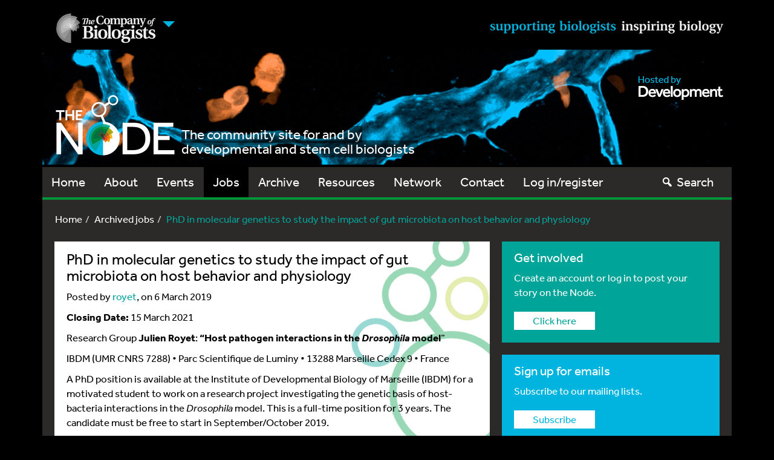

--- FILE ---
content_type: text/html; charset=UTF-8
request_url: https://thenode.biologists.com/phd-in-molecular-genetics-to-study-the-impact-of-gut-microbiota-on-host-behavior-and-physiology/jobs/
body_size: 22745
content:
<!DOCTYPE html>
<html lang="en">
<head>
    <meta charset="utf-8">
    <meta http-equiv="X-UA-Compatible" content="IE=edge">
    <meta name="viewport" content="width=device-width, initial-scale=1">
    <!-- The above 3 meta tags *must* come first in the head; any other head content must come *after* these tags -->
    <link rel="icon" href="https://thenode.biologists.com/wp-content/themes/thenode/favicon.ico">

    <!-- Bootstrap core CSS -->
        <link href="https://thenode.biologists.com/wp-content/themes/thenode/style.css?v=1740654597" rel="stylesheet">
    
    <!-- HTML5 shim and Respond.js for IE8 support of HTML5 elements and media queries -->
    <!--[if lt IE 9]>
    <script src="https://oss.maxcdn.com/html5shiv/3.7.2/html5shiv.min.js"></script>
    <script src="https://oss.maxcdn.com/respond/1.4.2/respond.min.js"></script>
    <![endif]-->
<!--
    <script>
        (function(d) {
            var config = {
                    kitId: 'agx8fit',
                    scriptTimeout: 3000
                },
                h=d.documentElement,t=setTimeout(function(){h.className=h.className.replace(/\bwf-loading\b/g,"")+" wf-inactive";},config.scriptTimeout),tk=d.createElement("script"),f=false,s=d.getElementsByTagName("script")[0],a;h.className+=" wf-loading";tk.src='//use.typekit.net/'+config.kitId+'.js';tk.async=true;tk.onload=tk.onreadystatechange=function(){a=this.readyState;if(f||a&&a!="complete"&&a!="loaded")return;f=true;clearTimeout(t);try{Typekit.load(config)}catch(e){}};s.parentNode.insertBefore(tk,s)
        })(document);
    </script>
-->

    <script type="text/javascript">
        <!--//--><![CDATA[//><!--
        (function(d) {
            var config = {
                    kitId: 'agx8fit',
                    scriptTimeout: 3000
                },
                h=d.documentElement,t=setTimeout(function(){h.className=h.className.replace(/\bwf-loading\b/g,'')+' wf-inactive';},config.scriptTimeout),tk=d.createElement('script'),f=false,s=d.getElementsByTagName('script')[0],a;h.className+=' wf-loading';tk.src='https://use.typekit.net/'+config.kitId+'.js'; console.log(tk.src); tk.async=true;tk.onload=tk.onreadystatechange=function(){a=this.readyState;if(f||a&&a!='complete'&&a!='loaded')return;f=true;clearTimeout(t);try{Typekit.load(config)}catch(e){}};s.parentNode.insertBefore(tk,s)
        })(document);
        //--><!]]>
    </script>

    <meta name='robots' content='index, follow, max-image-preview:large, max-snippet:-1, max-video-preview:-1' />
	<style>img:is([sizes="auto" i], [sizes^="auto," i]) { contain-intrinsic-size: 3000px 1500px }</style>
	
	<!-- This site is optimized with the Yoast SEO plugin v26.7 - https://yoast.com/wordpress/plugins/seo/ -->
	<title>PhD in molecular genetics to study the impact of gut microbiota on host behavior and physiology - the Node</title>
	<meta name="description" content="Research Group Julien Royet: &quot;Host pathogen interactions in the Drosophila model&quot; IBDM (UMR CNRS 7288) • Parc Scientifique de Luminy • 13288 Marseille" />
	<link rel="canonical" href="https://thenode.biologists.com/phd-in-molecular-genetics-to-study-the-impact-of-gut-microbiota-on-host-behavior-and-physiology/jobs/" />
	<meta property="og:locale" content="en_US" />
	<meta property="og:type" content="article" />
	<meta property="og:title" content="PhD in molecular genetics to study the impact of gut microbiota on host behavior and physiology - the Node" />
	<meta property="og:description" content="Research Group Julien Royet: &quot;Host pathogen interactions in the Drosophila model&quot; IBDM (UMR CNRS 7288) • Parc Scientifique de Luminy • 13288 Marseille" />
	<meta property="og:url" content="https://thenode.biologists.com/phd-in-molecular-genetics-to-study-the-impact-of-gut-microbiota-on-host-behavior-and-physiology/jobs/" />
	<meta property="og:site_name" content="the Node" />
	<meta property="article:published_time" content="2019-03-06T15:44:20+00:00" />
	<meta property="article:modified_time" content="2019-03-07T11:55:08+00:00" />
	<meta name="author" content="royet" />
	<meta name="twitter:card" content="summary_large_image" />
	<meta name="twitter:label1" content="Written by" />
	<meta name="twitter:data1" content="royet" />
	<meta name="twitter:label2" content="Est. reading time" />
	<meta name="twitter:data2" content="2 minutes" />
	<script type="application/ld+json" class="yoast-schema-graph">{"@context":"https://schema.org","@graph":[{"@type":"Article","@id":"https://thenode.biologists.com/phd-in-molecular-genetics-to-study-the-impact-of-gut-microbiota-on-host-behavior-and-physiology/jobs/#article","isPartOf":{"@id":"https://thenode.biologists.com/phd-in-molecular-genetics-to-study-the-impact-of-gut-microbiota-on-host-behavior-and-physiology/jobs/"},"author":{"name":"royet","@id":"https://thenode.biologists.com/#/schema/person/e7d213115358a33bdd0807147c3336e3"},"headline":"PhD in molecular genetics to study the impact of gut microbiota on host behavior and physiology","datePublished":"2019-03-06T15:44:20+00:00","dateModified":"2019-03-07T11:55:08+00:00","mainEntityOfPage":{"@id":"https://thenode.biologists.com/phd-in-molecular-genetics-to-study-the-impact-of-gut-microbiota-on-host-behavior-and-physiology/jobs/"},"wordCount":474,"commentCount":0,"articleSection":["Jobs"],"inLanguage":"en-US","potentialAction":[{"@type":"CommentAction","name":"Comment","target":["https://thenode.biologists.com/phd-in-molecular-genetics-to-study-the-impact-of-gut-microbiota-on-host-behavior-and-physiology/jobs/#respond"]}]},{"@type":"WebPage","@id":"https://thenode.biologists.com/phd-in-molecular-genetics-to-study-the-impact-of-gut-microbiota-on-host-behavior-and-physiology/jobs/","url":"https://thenode.biologists.com/phd-in-molecular-genetics-to-study-the-impact-of-gut-microbiota-on-host-behavior-and-physiology/jobs/","name":"PhD in molecular genetics to study the impact of gut microbiota on host behavior and physiology - the Node","isPartOf":{"@id":"https://thenode.biologists.com/#website"},"datePublished":"2019-03-06T15:44:20+00:00","dateModified":"2019-03-07T11:55:08+00:00","author":{"@id":"https://thenode.biologists.com/#/schema/person/e7d213115358a33bdd0807147c3336e3"},"description":"Research Group Julien Royet: \"Host pathogen interactions in the Drosophila model\" IBDM (UMR CNRS 7288) • Parc Scientifique de Luminy • 13288 Marseille","breadcrumb":{"@id":"https://thenode.biologists.com/phd-in-molecular-genetics-to-study-the-impact-of-gut-microbiota-on-host-behavior-and-physiology/jobs/#breadcrumb"},"inLanguage":"en-US","potentialAction":[{"@type":"ReadAction","target":["https://thenode.biologists.com/phd-in-molecular-genetics-to-study-the-impact-of-gut-microbiota-on-host-behavior-and-physiology/jobs/"]}]},{"@type":"BreadcrumbList","@id":"https://thenode.biologists.com/phd-in-molecular-genetics-to-study-the-impact-of-gut-microbiota-on-host-behavior-and-physiology/jobs/#breadcrumb","itemListElement":[{"@type":"ListItem","position":1,"name":"Home","item":"https://thenode.biologists.com/"},{"@type":"ListItem","position":2,"name":"PhD in molecular genetics to study the impact of gut microbiota on host behavior and physiology"}]},{"@type":"WebSite","@id":"https://thenode.biologists.com/#website","url":"https://thenode.biologists.com/","name":"the Node","description":"the community site for and by developmental and stem cell biologists","potentialAction":[{"@type":"SearchAction","target":{"@type":"EntryPoint","urlTemplate":"https://thenode.biologists.com/?s={search_term_string}"},"query-input":{"@type":"PropertyValueSpecification","valueRequired":true,"valueName":"search_term_string"}}],"inLanguage":"en-US"},{"@type":"Person","@id":"https://thenode.biologists.com/#/schema/person/e7d213115358a33bdd0807147c3336e3","name":"royet","image":{"@type":"ImageObject","inLanguage":"en-US","@id":"https://thenode.biologists.com/#/schema/person/image/","url":"https://secure.gravatar.com/avatar/3e8d52dd8b5ed73fe72cda2cf40777212d3028e0fd318464fb212818d11d6a69?s=96&d=mm&r=g","contentUrl":"https://secure.gravatar.com/avatar/3e8d52dd8b5ed73fe72cda2cf40777212d3028e0fd318464fb212818d11d6a69?s=96&d=mm&r=g","caption":"royet"},"sameAs":["http://www.ibdm.univ-mrs.fr/"],"url":"https://thenode.biologists.com/author/royet/"}]}</script>
	<!-- / Yoast SEO plugin. -->


<link rel='dns-prefetch' href='//cc.cdn.civiccomputing.com' />
<link rel='dns-prefetch' href='//www.google.com' />
<link rel='dns-prefetch' href='//stats.wp.com' />
<link rel='dns-prefetch' href='//v0.wordpress.com' />
<link rel="alternate" type="application/rss+xml" title="the Node &raquo; Feed" href="https://thenode.biologists.com/feed/" />
<link rel="alternate" type="application/rss+xml" title="the Node &raquo; Comments Feed" href="https://thenode.biologists.com/comments/feed/" />
<link rel="alternate" type="application/rss+xml" title="the Node &raquo; PhD in molecular genetics to study the impact of gut microbiota  on host behavior and physiology Comments Feed" href="https://thenode.biologists.com/phd-in-molecular-genetics-to-study-the-impact-of-gut-microbiota-on-host-behavior-and-physiology/jobs/feed/" />
<script type="text/javascript">
/* <![CDATA[ */
window._wpemojiSettings = {"baseUrl":"https:\/\/s.w.org\/images\/core\/emoji\/16.0.1\/72x72\/","ext":".png","svgUrl":"https:\/\/s.w.org\/images\/core\/emoji\/16.0.1\/svg\/","svgExt":".svg","source":{"concatemoji":"https:\/\/thenode.biologists.com\/wp-includes\/js\/wp-emoji-release.min.js?ver=af0d6530525bf88c7089ac8c89b9f174"}};
/*! This file is auto-generated */
!function(s,n){var o,i,e;function c(e){try{var t={supportTests:e,timestamp:(new Date).valueOf()};sessionStorage.setItem(o,JSON.stringify(t))}catch(e){}}function p(e,t,n){e.clearRect(0,0,e.canvas.width,e.canvas.height),e.fillText(t,0,0);var t=new Uint32Array(e.getImageData(0,0,e.canvas.width,e.canvas.height).data),a=(e.clearRect(0,0,e.canvas.width,e.canvas.height),e.fillText(n,0,0),new Uint32Array(e.getImageData(0,0,e.canvas.width,e.canvas.height).data));return t.every(function(e,t){return e===a[t]})}function u(e,t){e.clearRect(0,0,e.canvas.width,e.canvas.height),e.fillText(t,0,0);for(var n=e.getImageData(16,16,1,1),a=0;a<n.data.length;a++)if(0!==n.data[a])return!1;return!0}function f(e,t,n,a){switch(t){case"flag":return n(e,"\ud83c\udff3\ufe0f\u200d\u26a7\ufe0f","\ud83c\udff3\ufe0f\u200b\u26a7\ufe0f")?!1:!n(e,"\ud83c\udde8\ud83c\uddf6","\ud83c\udde8\u200b\ud83c\uddf6")&&!n(e,"\ud83c\udff4\udb40\udc67\udb40\udc62\udb40\udc65\udb40\udc6e\udb40\udc67\udb40\udc7f","\ud83c\udff4\u200b\udb40\udc67\u200b\udb40\udc62\u200b\udb40\udc65\u200b\udb40\udc6e\u200b\udb40\udc67\u200b\udb40\udc7f");case"emoji":return!a(e,"\ud83e\udedf")}return!1}function g(e,t,n,a){var r="undefined"!=typeof WorkerGlobalScope&&self instanceof WorkerGlobalScope?new OffscreenCanvas(300,150):s.createElement("canvas"),o=r.getContext("2d",{willReadFrequently:!0}),i=(o.textBaseline="top",o.font="600 32px Arial",{});return e.forEach(function(e){i[e]=t(o,e,n,a)}),i}function t(e){var t=s.createElement("script");t.src=e,t.defer=!0,s.head.appendChild(t)}"undefined"!=typeof Promise&&(o="wpEmojiSettingsSupports",i=["flag","emoji"],n.supports={everything:!0,everythingExceptFlag:!0},e=new Promise(function(e){s.addEventListener("DOMContentLoaded",e,{once:!0})}),new Promise(function(t){var n=function(){try{var e=JSON.parse(sessionStorage.getItem(o));if("object"==typeof e&&"number"==typeof e.timestamp&&(new Date).valueOf()<e.timestamp+604800&&"object"==typeof e.supportTests)return e.supportTests}catch(e){}return null}();if(!n){if("undefined"!=typeof Worker&&"undefined"!=typeof OffscreenCanvas&&"undefined"!=typeof URL&&URL.createObjectURL&&"undefined"!=typeof Blob)try{var e="postMessage("+g.toString()+"("+[JSON.stringify(i),f.toString(),p.toString(),u.toString()].join(",")+"));",a=new Blob([e],{type:"text/javascript"}),r=new Worker(URL.createObjectURL(a),{name:"wpTestEmojiSupports"});return void(r.onmessage=function(e){c(n=e.data),r.terminate(),t(n)})}catch(e){}c(n=g(i,f,p,u))}t(n)}).then(function(e){for(var t in e)n.supports[t]=e[t],n.supports.everything=n.supports.everything&&n.supports[t],"flag"!==t&&(n.supports.everythingExceptFlag=n.supports.everythingExceptFlag&&n.supports[t]);n.supports.everythingExceptFlag=n.supports.everythingExceptFlag&&!n.supports.flag,n.DOMReady=!1,n.readyCallback=function(){n.DOMReady=!0}}).then(function(){return e}).then(function(){var e;n.supports.everything||(n.readyCallback(),(e=n.source||{}).concatemoji?t(e.concatemoji):e.wpemoji&&e.twemoji&&(t(e.twemoji),t(e.wpemoji)))}))}((window,document),window._wpemojiSettings);
/* ]]> */
</script>
<link rel='stylesheet' id='registration-css-css' href='https://thenode.biologists.com/wp-content/plugins/the-node-registration-2/registration.css?v=1740654597&#038;ver=af0d6530525bf88c7089ac8c89b9f174' type='text/css' media='all' />
<style id='wp-emoji-styles-inline-css' type='text/css'>

	img.wp-smiley, img.emoji {
		display: inline !important;
		border: none !important;
		box-shadow: none !important;
		height: 1em !important;
		width: 1em !important;
		margin: 0 0.07em !important;
		vertical-align: -0.1em !important;
		background: none !important;
		padding: 0 !important;
	}
</style>
<link rel='stylesheet' id='wp-block-library-css' href='https://thenode.biologists.com/wp-includes/css/dist/block-library/style.min.css?ver=af0d6530525bf88c7089ac8c89b9f174' type='text/css' media='all' />
<link rel='stylesheet' id='mediaelement-css' href='https://thenode.biologists.com/wp-includes/js/mediaelement/mediaelementplayer-legacy.min.css?ver=4.2.17' type='text/css' media='all' />
<link rel='stylesheet' id='wp-mediaelement-css' href='https://thenode.biologists.com/wp-includes/js/mediaelement/wp-mediaelement.min.css?ver=af0d6530525bf88c7089ac8c89b9f174' type='text/css' media='all' />
<style id='jetpack-sharing-buttons-style-inline-css' type='text/css'>
.jetpack-sharing-buttons__services-list{display:flex;flex-direction:row;flex-wrap:wrap;gap:0;list-style-type:none;margin:5px;padding:0}.jetpack-sharing-buttons__services-list.has-small-icon-size{font-size:12px}.jetpack-sharing-buttons__services-list.has-normal-icon-size{font-size:16px}.jetpack-sharing-buttons__services-list.has-large-icon-size{font-size:24px}.jetpack-sharing-buttons__services-list.has-huge-icon-size{font-size:36px}@media print{.jetpack-sharing-buttons__services-list{display:none!important}}.editor-styles-wrapper .wp-block-jetpack-sharing-buttons{gap:0;padding-inline-start:0}ul.jetpack-sharing-buttons__services-list.has-background{padding:1.25em 2.375em}
</style>
<style id='global-styles-inline-css' type='text/css'>
:root{--wp--preset--aspect-ratio--square: 1;--wp--preset--aspect-ratio--4-3: 4/3;--wp--preset--aspect-ratio--3-4: 3/4;--wp--preset--aspect-ratio--3-2: 3/2;--wp--preset--aspect-ratio--2-3: 2/3;--wp--preset--aspect-ratio--16-9: 16/9;--wp--preset--aspect-ratio--9-16: 9/16;--wp--preset--color--black: #000000;--wp--preset--color--cyan-bluish-gray: #abb8c3;--wp--preset--color--white: #ffffff;--wp--preset--color--pale-pink: #f78da7;--wp--preset--color--vivid-red: #cf2e2e;--wp--preset--color--luminous-vivid-orange: #ff6900;--wp--preset--color--luminous-vivid-amber: #fcb900;--wp--preset--color--light-green-cyan: #7bdcb5;--wp--preset--color--vivid-green-cyan: #00d084;--wp--preset--color--pale-cyan-blue: #8ed1fc;--wp--preset--color--vivid-cyan-blue: #0693e3;--wp--preset--color--vivid-purple: #9b51e0;--wp--preset--color--blue: #00b4e0;--wp--preset--color--green: #009538;--wp--preset--color--lightgray: #e6e7e8;--wp--preset--color--midgray: #bbbcbe;--wp--preset--color--darkgray: #323031;--wp--preset--color--lightorange: #f1a800;--wp--preset--color--darkorange: #e25104;--wp--preset--color--red: #d1252f;--wp--preset--color--teal: #00a499;--wp--preset--gradient--vivid-cyan-blue-to-vivid-purple: linear-gradient(135deg,rgba(6,147,227,1) 0%,rgb(155,81,224) 100%);--wp--preset--gradient--light-green-cyan-to-vivid-green-cyan: linear-gradient(135deg,rgb(122,220,180) 0%,rgb(0,208,130) 100%);--wp--preset--gradient--luminous-vivid-amber-to-luminous-vivid-orange: linear-gradient(135deg,rgba(252,185,0,1) 0%,rgba(255,105,0,1) 100%);--wp--preset--gradient--luminous-vivid-orange-to-vivid-red: linear-gradient(135deg,rgba(255,105,0,1) 0%,rgb(207,46,46) 100%);--wp--preset--gradient--very-light-gray-to-cyan-bluish-gray: linear-gradient(135deg,rgb(238,238,238) 0%,rgb(169,184,195) 100%);--wp--preset--gradient--cool-to-warm-spectrum: linear-gradient(135deg,rgb(74,234,220) 0%,rgb(151,120,209) 20%,rgb(207,42,186) 40%,rgb(238,44,130) 60%,rgb(251,105,98) 80%,rgb(254,248,76) 100%);--wp--preset--gradient--blush-light-purple: linear-gradient(135deg,rgb(255,206,236) 0%,rgb(152,150,240) 100%);--wp--preset--gradient--blush-bordeaux: linear-gradient(135deg,rgb(254,205,165) 0%,rgb(254,45,45) 50%,rgb(107,0,62) 100%);--wp--preset--gradient--luminous-dusk: linear-gradient(135deg,rgb(255,203,112) 0%,rgb(199,81,192) 50%,rgb(65,88,208) 100%);--wp--preset--gradient--pale-ocean: linear-gradient(135deg,rgb(255,245,203) 0%,rgb(182,227,212) 50%,rgb(51,167,181) 100%);--wp--preset--gradient--electric-grass: linear-gradient(135deg,rgb(202,248,128) 0%,rgb(113,206,126) 100%);--wp--preset--gradient--midnight: linear-gradient(135deg,rgb(2,3,129) 0%,rgb(40,116,252) 100%);--wp--preset--font-size--small: 13px;--wp--preset--font-size--medium: 18px;--wp--preset--font-size--large: 36px;--wp--preset--font-size--x-large: 42px;--wp--preset--spacing--20: 0.44rem;--wp--preset--spacing--30: 0.67rem;--wp--preset--spacing--40: 1rem;--wp--preset--spacing--50: 1.5rem;--wp--preset--spacing--60: 2.25rem;--wp--preset--spacing--70: 3.38rem;--wp--preset--spacing--80: 5.06rem;--wp--preset--shadow--natural: 6px 6px 9px rgba(0, 0, 0, 0.2);--wp--preset--shadow--deep: 12px 12px 50px rgba(0, 0, 0, 0.4);--wp--preset--shadow--sharp: 6px 6px 0px rgba(0, 0, 0, 0.2);--wp--preset--shadow--outlined: 6px 6px 0px -3px rgba(255, 255, 255, 1), 6px 6px rgba(0, 0, 0, 1);--wp--preset--shadow--crisp: 6px 6px 0px rgba(0, 0, 0, 1);}:where(body) { margin: 0; }.wp-site-blocks > .alignleft { float: left; margin-right: 2em; }.wp-site-blocks > .alignright { float: right; margin-left: 2em; }.wp-site-blocks > .aligncenter { justify-content: center; margin-left: auto; margin-right: auto; }:where(.wp-site-blocks) > * { margin-block-start: 1.5rem; margin-block-end: 0; }:where(.wp-site-blocks) > :first-child { margin-block-start: 0; }:where(.wp-site-blocks) > :last-child { margin-block-end: 0; }:root { --wp--style--block-gap: 1.5rem; }:root :where(.is-layout-flow) > :first-child{margin-block-start: 0;}:root :where(.is-layout-flow) > :last-child{margin-block-end: 0;}:root :where(.is-layout-flow) > *{margin-block-start: 1.5rem;margin-block-end: 0;}:root :where(.is-layout-constrained) > :first-child{margin-block-start: 0;}:root :where(.is-layout-constrained) > :last-child{margin-block-end: 0;}:root :where(.is-layout-constrained) > *{margin-block-start: 1.5rem;margin-block-end: 0;}:root :where(.is-layout-flex){gap: 1.5rem;}:root :where(.is-layout-grid){gap: 1.5rem;}.is-layout-flow > .alignleft{float: left;margin-inline-start: 0;margin-inline-end: 2em;}.is-layout-flow > .alignright{float: right;margin-inline-start: 2em;margin-inline-end: 0;}.is-layout-flow > .aligncenter{margin-left: auto !important;margin-right: auto !important;}.is-layout-constrained > .alignleft{float: left;margin-inline-start: 0;margin-inline-end: 2em;}.is-layout-constrained > .alignright{float: right;margin-inline-start: 2em;margin-inline-end: 0;}.is-layout-constrained > .aligncenter{margin-left: auto !important;margin-right: auto !important;}.is-layout-constrained > :where(:not(.alignleft):not(.alignright):not(.alignfull)){margin-left: auto !important;margin-right: auto !important;}body .is-layout-flex{display: flex;}.is-layout-flex{flex-wrap: wrap;align-items: center;}.is-layout-flex > :is(*, div){margin: 0;}body .is-layout-grid{display: grid;}.is-layout-grid > :is(*, div){margin: 0;}body{padding-top: 0px;padding-right: 0px;padding-bottom: 0px;padding-left: 0px;}a:where(:not(.wp-element-button)){text-decoration: underline;}:root :where(.wp-element-button, .wp-block-button__link){background-color: #32373c;border-width: 0;color: #fff;font-family: inherit;font-size: inherit;line-height: inherit;padding: calc(0.667em + 2px) calc(1.333em + 2px);text-decoration: none;}.has-black-color{color: var(--wp--preset--color--black) !important;}.has-cyan-bluish-gray-color{color: var(--wp--preset--color--cyan-bluish-gray) !important;}.has-white-color{color: var(--wp--preset--color--white) !important;}.has-pale-pink-color{color: var(--wp--preset--color--pale-pink) !important;}.has-vivid-red-color{color: var(--wp--preset--color--vivid-red) !important;}.has-luminous-vivid-orange-color{color: var(--wp--preset--color--luminous-vivid-orange) !important;}.has-luminous-vivid-amber-color{color: var(--wp--preset--color--luminous-vivid-amber) !important;}.has-light-green-cyan-color{color: var(--wp--preset--color--light-green-cyan) !important;}.has-vivid-green-cyan-color{color: var(--wp--preset--color--vivid-green-cyan) !important;}.has-pale-cyan-blue-color{color: var(--wp--preset--color--pale-cyan-blue) !important;}.has-vivid-cyan-blue-color{color: var(--wp--preset--color--vivid-cyan-blue) !important;}.has-vivid-purple-color{color: var(--wp--preset--color--vivid-purple) !important;}.has-blue-color{color: var(--wp--preset--color--blue) !important;}.has-green-color{color: var(--wp--preset--color--green) !important;}.has-lightgray-color{color: var(--wp--preset--color--lightgray) !important;}.has-midgray-color{color: var(--wp--preset--color--midgray) !important;}.has-darkgray-color{color: var(--wp--preset--color--darkgray) !important;}.has-lightorange-color{color: var(--wp--preset--color--lightorange) !important;}.has-darkorange-color{color: var(--wp--preset--color--darkorange) !important;}.has-red-color{color: var(--wp--preset--color--red) !important;}.has-teal-color{color: var(--wp--preset--color--teal) !important;}.has-black-background-color{background-color: var(--wp--preset--color--black) !important;}.has-cyan-bluish-gray-background-color{background-color: var(--wp--preset--color--cyan-bluish-gray) !important;}.has-white-background-color{background-color: var(--wp--preset--color--white) !important;}.has-pale-pink-background-color{background-color: var(--wp--preset--color--pale-pink) !important;}.has-vivid-red-background-color{background-color: var(--wp--preset--color--vivid-red) !important;}.has-luminous-vivid-orange-background-color{background-color: var(--wp--preset--color--luminous-vivid-orange) !important;}.has-luminous-vivid-amber-background-color{background-color: var(--wp--preset--color--luminous-vivid-amber) !important;}.has-light-green-cyan-background-color{background-color: var(--wp--preset--color--light-green-cyan) !important;}.has-vivid-green-cyan-background-color{background-color: var(--wp--preset--color--vivid-green-cyan) !important;}.has-pale-cyan-blue-background-color{background-color: var(--wp--preset--color--pale-cyan-blue) !important;}.has-vivid-cyan-blue-background-color{background-color: var(--wp--preset--color--vivid-cyan-blue) !important;}.has-vivid-purple-background-color{background-color: var(--wp--preset--color--vivid-purple) !important;}.has-blue-background-color{background-color: var(--wp--preset--color--blue) !important;}.has-green-background-color{background-color: var(--wp--preset--color--green) !important;}.has-lightgray-background-color{background-color: var(--wp--preset--color--lightgray) !important;}.has-midgray-background-color{background-color: var(--wp--preset--color--midgray) !important;}.has-darkgray-background-color{background-color: var(--wp--preset--color--darkgray) !important;}.has-lightorange-background-color{background-color: var(--wp--preset--color--lightorange) !important;}.has-darkorange-background-color{background-color: var(--wp--preset--color--darkorange) !important;}.has-red-background-color{background-color: var(--wp--preset--color--red) !important;}.has-teal-background-color{background-color: var(--wp--preset--color--teal) !important;}.has-black-border-color{border-color: var(--wp--preset--color--black) !important;}.has-cyan-bluish-gray-border-color{border-color: var(--wp--preset--color--cyan-bluish-gray) !important;}.has-white-border-color{border-color: var(--wp--preset--color--white) !important;}.has-pale-pink-border-color{border-color: var(--wp--preset--color--pale-pink) !important;}.has-vivid-red-border-color{border-color: var(--wp--preset--color--vivid-red) !important;}.has-luminous-vivid-orange-border-color{border-color: var(--wp--preset--color--luminous-vivid-orange) !important;}.has-luminous-vivid-amber-border-color{border-color: var(--wp--preset--color--luminous-vivid-amber) !important;}.has-light-green-cyan-border-color{border-color: var(--wp--preset--color--light-green-cyan) !important;}.has-vivid-green-cyan-border-color{border-color: var(--wp--preset--color--vivid-green-cyan) !important;}.has-pale-cyan-blue-border-color{border-color: var(--wp--preset--color--pale-cyan-blue) !important;}.has-vivid-cyan-blue-border-color{border-color: var(--wp--preset--color--vivid-cyan-blue) !important;}.has-vivid-purple-border-color{border-color: var(--wp--preset--color--vivid-purple) !important;}.has-blue-border-color{border-color: var(--wp--preset--color--blue) !important;}.has-green-border-color{border-color: var(--wp--preset--color--green) !important;}.has-lightgray-border-color{border-color: var(--wp--preset--color--lightgray) !important;}.has-midgray-border-color{border-color: var(--wp--preset--color--midgray) !important;}.has-darkgray-border-color{border-color: var(--wp--preset--color--darkgray) !important;}.has-lightorange-border-color{border-color: var(--wp--preset--color--lightorange) !important;}.has-darkorange-border-color{border-color: var(--wp--preset--color--darkorange) !important;}.has-red-border-color{border-color: var(--wp--preset--color--red) !important;}.has-teal-border-color{border-color: var(--wp--preset--color--teal) !important;}.has-vivid-cyan-blue-to-vivid-purple-gradient-background{background: var(--wp--preset--gradient--vivid-cyan-blue-to-vivid-purple) !important;}.has-light-green-cyan-to-vivid-green-cyan-gradient-background{background: var(--wp--preset--gradient--light-green-cyan-to-vivid-green-cyan) !important;}.has-luminous-vivid-amber-to-luminous-vivid-orange-gradient-background{background: var(--wp--preset--gradient--luminous-vivid-amber-to-luminous-vivid-orange) !important;}.has-luminous-vivid-orange-to-vivid-red-gradient-background{background: var(--wp--preset--gradient--luminous-vivid-orange-to-vivid-red) !important;}.has-very-light-gray-to-cyan-bluish-gray-gradient-background{background: var(--wp--preset--gradient--very-light-gray-to-cyan-bluish-gray) !important;}.has-cool-to-warm-spectrum-gradient-background{background: var(--wp--preset--gradient--cool-to-warm-spectrum) !important;}.has-blush-light-purple-gradient-background{background: var(--wp--preset--gradient--blush-light-purple) !important;}.has-blush-bordeaux-gradient-background{background: var(--wp--preset--gradient--blush-bordeaux) !important;}.has-luminous-dusk-gradient-background{background: var(--wp--preset--gradient--luminous-dusk) !important;}.has-pale-ocean-gradient-background{background: var(--wp--preset--gradient--pale-ocean) !important;}.has-electric-grass-gradient-background{background: var(--wp--preset--gradient--electric-grass) !important;}.has-midnight-gradient-background{background: var(--wp--preset--gradient--midnight) !important;}.has-small-font-size{font-size: var(--wp--preset--font-size--small) !important;}.has-medium-font-size{font-size: var(--wp--preset--font-size--medium) !important;}.has-large-font-size{font-size: var(--wp--preset--font-size--large) !important;}.has-x-large-font-size{font-size: var(--wp--preset--font-size--x-large) !important;}
:root :where(.wp-block-button .wp-block-button__link){font-size: var(--wp--preset--font-size--medium);}
:root :where(.wp-block-pullquote){font-size: 1.5em;line-height: 1.6;}
</style>
<link rel='stylesheet' id='contact-form-7-css' href='https://thenode.biologists.com/wp-content/plugins/contact-form-7/includes/css/styles.css?ver=6.1.4' type='text/css' media='all' />
<link rel='stylesheet' id='select2-css-css' href='https://thenode.biologists.com/wp-content/plugins/jls-search/public/vendor/select2/dist/css/select2.min.css?ver=4.0.13' type='text/css' media='all' />
<link rel='stylesheet' id='wp-polls-css' href='https://thenode.biologists.com/wp-content/plugins/wp-polls/polls-css.css?ver=2.77.3' type='text/css' media='all' />
<style id='wp-polls-inline-css' type='text/css'>
.wp-polls .pollbar {
	margin: 1px;
	font-size: 8px;
	line-height: 10px;
	height: 10px;
	background-image: url('https://thenode.biologists.com/wp-content/plugins/wp-polls/images/default_gradient/pollbg.gif');
	border: 1px solid #c8c8c8;
}

</style>
<link rel='stylesheet' id='wp-postratings-css' href='https://thenode.biologists.com/wp-content/plugins/wp-postratings/css/postratings-css.css?ver=1.91.2' type='text/css' media='all' />
<link rel='stylesheet' id='thenode-style-css' href='https://thenode.biologists.com/wp-content/themes/thenode/style.css?v=1740654597&#038;ver=af0d6530525bf88c7089ac8c89b9f174' type='text/css' media='all' />
<link rel='stylesheet' id='bootstrap-multiselect_css-css' href='https://thenode.biologists.com/wp-content/themes/thenode/css/bootstrap-multiselect.css?ver=af0d6530525bf88c7089ac8c89b9f174' type='text/css' media='all' />
<link rel='stylesheet' id='dashicons-css' href='https://thenode.biologists.com/wp-includes/css/dashicons.min.css?ver=af0d6530525bf88c7089ac8c89b9f174' type='text/css' media='all' />
<link rel='stylesheet' id='sharedaddy-css' href='https://thenode.biologists.com/wp-content/plugins/jetpack/modules/sharedaddy/sharing.css?ver=15.4' type='text/css' media='all' />
<link rel='stylesheet' id='social-logos-css' href='https://thenode.biologists.com/wp-content/plugins/jetpack/_inc/social-logos/social-logos.min.css?ver=15.4' type='text/css' media='all' />
<script type="text/javascript" src="https://thenode.biologists.com/wp-includes/js/jquery/jquery.min.js?ver=3.7.1" id="jquery-core-js"></script>
<script type="text/javascript" src="https://thenode.biologists.com/wp-includes/js/jquery/jquery-migrate.min.js?ver=3.4.1" id="jquery-migrate-js"></script>
<script type="text/javascript" src="https://thenode.biologists.com/wp-content/plugins/the-node-registration-2/jquery.validate.min.js?v=1740654597&amp;ver=af0d6530525bf88c7089ac8c89b9f174" id="jquery-validate-min-js"></script>
<script type="text/javascript" id="zxcvbn-async-js-extra">
/* <![CDATA[ */
var _zxcvbnSettings = {"src":"https:\/\/thenode.biologists.com\/wp-includes\/js\/zxcvbn.min.js"};
/* ]]> */
</script>
<script type="text/javascript" src="https://thenode.biologists.com/wp-includes/js/zxcvbn-async.min.js?ver=1.0" id="zxcvbn-async-js"></script>
<script type="text/javascript" src="https://thenode.biologists.com/wp-content/plugins/the-node-registration-2/registration.js?v=1740654597&amp;ver=af0d6530525bf88c7089ac8c89b9f174" id="registration-js-js"></script>
<script type="text/javascript" src="https://thenode.biologists.com/wp-content/plugins/jls-search/public/vendor/select2/dist/js/select2.min.js?ver=4.0.13" id="select2-js-js"></script>
<script type="text/javascript" src="https://thenode.biologists.com/wp-content/themes/thenode/bootstrap/js/bootstrap.min.js?ver=af0d6530525bf88c7089ac8c89b9f174" id="bootstrap_js-js"></script>
<script type="text/javascript" src="https://www.google.com/recaptcha/api.js?ver=af0d6530525bf88c7089ac8c89b9f174" id="recaptcha-js"></script>
<script type="text/javascript" id="srcmnt-ajax-request-js-extra">
/* <![CDATA[ */
var SafeCommentsAjax = {"ajaxurl":"https:\/\/thenode.biologists.com\/wp-admin\/admin-ajax.php"};
/* ]]> */
</script>
<script type="text/javascript" src="https://thenode.biologists.com/wp-content/plugins/safe-report-comments/js/ajax.js?ver=af0d6530525bf88c7089ac8c89b9f174" id="srcmnt-ajax-request-js"></script>
<link rel="https://api.w.org/" href="https://thenode.biologists.com/wp-json/" /><link rel="alternate" title="JSON" type="application/json" href="https://thenode.biologists.com/wp-json/wp/v2/posts/46972" /><link rel="EditURI" type="application/rsd+xml" title="RSD" href="https://thenode.biologists.com/xmlrpc.php?rsd" />

<link rel='shortlink' href='https://thenode.biologists.com/?p=46972' />
<link rel="alternate" title="oEmbed (JSON)" type="application/json+oembed" href="https://thenode.biologists.com/wp-json/oembed/1.0/embed?url=https%3A%2F%2Fthenode.biologists.com%2Fphd-in-molecular-genetics-to-study-the-impact-of-gut-microbiota-on-host-behavior-and-physiology%2Fjobs%2F" />
<link rel="alternate" title="oEmbed (XML)" type="text/xml+oembed" href="https://thenode.biologists.com/wp-json/oembed/1.0/embed?url=https%3A%2F%2Fthenode.biologists.com%2Fphd-in-molecular-genetics-to-study-the-impact-of-gut-microbiota-on-host-behavior-and-physiology%2Fjobs%2F&#038;format=xml" />
<style></style>	<style>img#wpstats{display:none}</style>
		
    <script type="text/javascript">

    var _gaq = _gaq || [];

    _gaq.push(['_setAccount', 'UA-23572858-2']);

    _gaq.push(['_trackPageview']);

    (function() {

        var ga = document.createElement('script'); ga.type = 'text/javascript'; ga.async = true;

        ga.src = ('https:' == document.location.protocol ? 'https://ssl' : 'http://www') + '.google-analytics.com/ga.js';

        var s = document.getElementsByTagName('script')[0]; s.parentNode.insertBefore(ga, s);

    })();

</script>
</head>
<!-- NAVBAR
================================================== -->
<body>
<div class="header-wrapper">
    <div class="container cobheader hidden-xs">
        <nav id="journals-menu" class="col-md-6">
            <ul class="nav navbar-nav">
                <li class="dropdown">
                    <a class="dropdown-toggle logo-link" data-toggle="dropdown" href="#"><span class="caret"></span></a>
                    <ul class="dropdown-menu" role="menu">
                        <li class="" role="menuitem">
                            <a href="http://www.biologists.com">About The Company of Biologists</a>
                            </li>
                            <li class="" role="menuitem">
                                <a href="http://dev.biologists.org" target="_blank" class="">Development</a>
                            </li>
                            <li class="" role="menuitem">
                                <a href="http://jcs.biologists.org" target="_blank" class="">Journal of Cell Science </a>
                            </li>
                            <li class="" role="menuitem">
                                <a href="http://jeb.biologists.org" target="_blank" class="">Journal of Experimental Biology </a>
                            </li>
                            <li class="" role="menuitem">
                                <a href="http://dmm.biologists.org" target="_blank" class="">Disease Models &amp; Mechanisms </a>
                            </li>
                            <li class="" role="menuitem">
                                <a href="http://bio.biologists.org" target="_blank" class="">Biology Open</a>
                            </li>
                        </ul>
                    </li>
                </ul>
        </nav>
        <div class="col-md-6 straplinetext"></div>
    </div>

        <div class="container thenodeheader" style="background: url(/wp-content/themes/thenode/assets/images/backgrounds/node-background-fixed-2021-2.png) center no-repeat;">
        <div class="mobile-brand-scroll">
            <a href="/">
                <img src="https://thenode.biologists.com/wp-content/themes/thenode/assets/images/the-node-logo.png" alt="Hero image 2">
            </a>
        </div>

        <div class="col-xs-6 col-md-6">
            <a href="/">
                <img class="thenodebrand" src="https://thenode.biologists.com/wp-content/themes/thenode/assets/images/the-node-logo.png">
            </a>
        </div>
        <span class="thenodestrap">The community site for and by<br/>developmental and stem cell biologists</span>
        <div class="col-md-6 hidden-xs developmentbrand">
            <a href="https://dev.biologists.org" target=_blank" class="pull-right"><img src="https://thenode.biologists.com/wp-content/themes/thenode/assets/images/development-logo-50pc.png?v=4"></a>
        </div>
    </div>

    <div class="navbar-wrapper container">
        <div class="navbar-inner">

            <nav class="navbar navbar-inverse navbar-static-top">
                    <div class="navbar-header">
                        <button type="button" class="navbar-toggle collapsed" data-toggle="collapse" data-target="#navbar" aria-expanded="false" aria-controls="navbar">
                            <span class="sr-only">Toggle navigation</span>
                            <span class="icon-bar"></span>
                            <span class="icon-bar"></span>
                            <span class="icon-bar"></span>
                        </button>
                    </div>
                    <div id="navbar" class="collapse navbar-collapse"><ul id="menu-primary" class="nav navbar-nav"><li id="menu-item-25439" class="menu-item menu-item-type-custom menu-item-object-custom menu-item-25439"><a title="Home" href="/">Home</a></li>
<li id="menu-item-25440" class="menu-item menu-item-type-post_type menu-item-object-page menu-item-has-children menu-item-25440 dropdown"><a title="About" href="#" data-toggle="dropdown" class="dropdown-toggle" aria-haspopup="true">About <span class="caret"></span></a>
<ul role="menu" class=" dropdown-menu">
	<li id="menu-item-25441" class="menu-item menu-item-type-post_type menu-item-object-page menu-item-25441"><a title="About the Node" href="https://thenode.biologists.com/about/">About the Node</a></li>
	<li id="menu-item-25442" class="menu-item menu-item-type-post_type menu-item-object-page menu-item-25442"><a title="FAQs" href="https://thenode.biologists.com/help/">FAQs</a></li>
	<li id="menu-item-68554" class="menu-item menu-item-type-post_type menu-item-object-page menu-item-68554"><a title="Code of conduct" href="https://thenode.biologists.com/code-of-conduct/">Code of conduct</a></li>
</ul>
</li>
<li id="menu-item-25443" class="menu-item menu-item-type-custom menu-item-object-custom menu-item-has-children menu-item-25443 dropdown"><a title="Events" href="#" data-toggle="dropdown" class="dropdown-toggle" aria-haspopup="true">Events <span class="caret"></span></a>
<ul role="menu" class=" dropdown-menu">
	<li id="menu-item-25444" class="menu-item menu-item-type-post_type menu-item-object-page menu-item-25444"><a title="Events calendar" href="https://thenode.biologists.com/events/">Events calendar</a></li>
	<li id="menu-item-25445" class="menu-item menu-item-type-custom menu-item-object-custom menu-item-25445"><a title="Post an event" href="/wp-admin/post-new.php?post_type=event">Post an event</a></li>
	<li id="menu-item-58608" class="menu-item menu-item-type-post_type menu-item-object-page menu-item-58608"><a title="Development presents…" href="https://thenode.biologists.com/devpres/">Development presents…</a></li>
	<li id="menu-item-68802" class="menu-item menu-item-type-post_type menu-item-object-page menu-item-68802"><a title="Podcasts" href="https://thenode.biologists.com/podcasts/">Podcasts</a></li>
</ul>
</li>
<li id="menu-item-25446" class="menu-item menu-item-type-taxonomy menu-item-object-category current-post-ancestor current-menu-parent current-post-parent menu-item-has-children menu-item-25446 dropdown"><a title="Jobs" href="#" data-toggle="dropdown" class="dropdown-toggle" aria-haspopup="true">Jobs <span class="caret"></span></a>
<ul role="menu" class=" dropdown-menu">
	<li id="menu-item-59145" class="menu-item menu-item-type-post_type menu-item-object-page menu-item-59145"><a title="View jobs" href="https://thenode.biologists.com/jobs/">View jobs</a></li>
	<li id="menu-item-25448" class="menu-item menu-item-type-custom menu-item-object-custom menu-item-25448"><a title="Post a job" href="/wp-admin/post-new.php?post_type=job">Post a job</a></li>
</ul>
</li>
<li id="menu-item-25449" class="menu-item menu-item-type-custom menu-item-object-custom menu-item-has-children menu-item-25449 dropdown"><a title="Archive" href="#" data-toggle="dropdown" class="dropdown-toggle" aria-haspopup="true">Archive <span class="caret"></span></a>
<ul role="menu" class=" dropdown-menu">
	<li id="menu-item-59147" class="menu-item menu-item-type-post_type menu-item-object-page menu-item-59147"><a title="A day in the life" href="https://thenode.biologists.com/a-day-in-the-life/">A day in the life</a></li>
	<li id="menu-item-59148" class="menu-item menu-item-type-post_type menu-item-object-page menu-item-59148"><a title="Behind the paper stories" href="https://thenode.biologists.com/behind-the-paper-stories/">Behind the paper stories</a></li>
	<li id="menu-item-59149" class="menu-item menu-item-type-post_type menu-item-object-page menu-item-59149"><a title="Career stories" href="https://thenode.biologists.com/careers-for-scientists/">Career stories</a></li>
	<li id="menu-item-85518" class="menu-item menu-item-type-custom menu-item-object-custom menu-item-85518"><a title="Dev Bio societies" href="https://thenode.biologists.com/category/societies/">Dev Bio societies</a></li>
	<li id="menu-item-67940" class="menu-item menu-item-type-post_type menu-item-object-page menu-item-67940"><a title="Featured resources" href="https://thenode.biologists.com/featured-resources/">Featured resources</a></li>
	<li id="menu-item-59155" class="menu-item menu-item-type-post_type menu-item-object-page menu-item-59155"><a title="Forgotten classics" href="https://thenode.biologists.com/forgotten-classics/">Forgotten classics</a></li>
	<li id="menu-item-75838" class="menu-item menu-item-type-post_type menu-item-object-page menu-item-75838"><a title="Honest conversations" href="https://thenode.biologists.com/honest-conversations/">Honest conversations</a></li>
	<li id="menu-item-59154" class="menu-item menu-item-type-post_type menu-item-object-page menu-item-59154"><a title="How to" href="https://thenode.biologists.com/how-to/">How to</a></li>
	<li id="menu-item-59153" class="menu-item menu-item-type-post_type menu-item-object-page menu-item-59153"><a title="Interviews" href="https://thenode.biologists.com/interviews/">Interviews</a></li>
	<li id="menu-item-73689" class="menu-item menu-item-type-post_type menu-item-object-page menu-item-73689"><a title="Lab meetings" href="https://thenode.biologists.com/lab-meetings/">Lab meetings</a></li>
	<li id="menu-item-59152" class="menu-item menu-item-type-post_type menu-item-object-page menu-item-59152"><a title="Meeting reports" href="https://thenode.biologists.com/meeting-reports/">Meeting reports</a></li>
	<li id="menu-item-59151" class="menu-item menu-item-type-post_type menu-item-object-page menu-item-59151"><a title="Monthly preprint list" href="https://thenode.biologists.com/monthly-preprint-list/">Monthly preprint list</a></li>
	<li id="menu-item-77557" class="menu-item menu-item-type-post_type menu-item-object-page menu-item-77557"><a title="New PI diaries" href="https://thenode.biologists.com/new-pi-diaries/">New PI diaries</a></li>
	<li id="menu-item-59150" class="menu-item menu-item-type-post_type menu-item-object-page menu-item-59150"><a title="SciArt profiles" href="https://thenode.biologists.com/sciart-profiles/">SciArt profiles</a></li>
	<li id="menu-item-78859" class="menu-item menu-item-type-post_type menu-item-object-page menu-item-78859"><a title="Show and tell" href="https://thenode.biologists.com/show-and-tell/">Show and tell</a></li>
	<li id="menu-item-73259" class="menu-item menu-item-type-post_type menu-item-object-page menu-item-73259"><a title="The Node correspondents" href="https://thenode.biologists.com/the-node-correspondents/">The Node correspondents</a></li>
	<li id="menu-item-59156" class="menu-item menu-item-type-custom menu-item-object-custom menu-item-59156"><a title="Full archive" href="/?s=">Full archive</a></li>
</ul>
</li>
<li id="menu-item-25450" class="menu-item menu-item-type-custom menu-item-object-custom menu-item-has-children menu-item-25450 dropdown"><a title="Resources" href="#" data-toggle="dropdown" class="dropdown-toggle" aria-haspopup="true">Resources <span class="caret"></span></a>
<ul role="menu" class=" dropdown-menu">
	<li id="menu-item-39417" class="menu-item menu-item-type-post_type menu-item-object-page menu-item-39417"><a title="Overview" href="https://thenode.biologists.com/resources/">Overview</a></li>
	<li id="menu-item-39423" class="menu-item menu-item-type-post_type menu-item-object-page menu-item-39423"><a title="Advocacy and outreach" href="https://thenode.biologists.com/advocacy-and-outreach/">Advocacy and outreach</a></li>
	<li id="menu-item-39429" class="menu-item menu-item-type-post_type menu-item-object-page menu-item-39429"><a title="Teaching resources" href="https://thenode.biologists.com/teaching-resources/">Teaching resources</a></li>
	<li id="menu-item-39437" class="menu-item menu-item-type-post_type menu-item-object-page menu-item-39437"><a title="Audio-visual section" href="https://thenode.biologists.com/audio-visual-section/">Audio-visual section</a></li>
	<li id="menu-item-39438" class="menu-item menu-item-type-post_type menu-item-object-page menu-item-39438"><a title="Resources for researchers" href="https://thenode.biologists.com/resources-for-researchers/">Resources for researchers</a></li>
	<li id="menu-item-42269" class="menu-item menu-item-type-post_type menu-item-object-page menu-item-42269"><a title="Societies and journals" href="https://thenode.biologists.com/societies-and-journals/">Societies and journals</a></li>
</ul>
</li>
<li id="menu-item-50868" class="menu-item menu-item-type-custom menu-item-object-custom menu-item-has-children menu-item-50868 dropdown"><a title="Network" href="#" data-toggle="dropdown" class="dropdown-toggle" aria-haspopup="true">Network <span class="caret"></span></a>
<ul role="menu" class=" dropdown-menu">
	<li id="menu-item-50869" class="menu-item menu-item-type-post_type menu-item-object-page menu-item-50869"><a title="View the Network" href="https://thenode.biologists.com/network/">View the Network</a></li>
	<li id="menu-item-50870" class="menu-item menu-item-type-post_type menu-item-object-page menu-item-50870"><a title="FAQs" href="https://thenode.biologists.com/network_faq/">FAQs</a></li>
</ul>
</li>
<li id="menu-item-25462" class="menu-item menu-item-type-post_type menu-item-object-page menu-item-25462"><a title="Contact" href="https://thenode.biologists.com/contact-us/">Contact</a></li>
<li class="menu-item menu-item-type-post_type menu-item-object-page"><a href="https://thenode.biologists.com/wp-login.php?redirect_to=https%3A%2F%2Fthenode.biologists.com%2Fwp-admin%2F">Log in/register</a></li><li id="search-list-item"><!-- Menu Search Button -->
<div class="wp-block-buttons"><!-- wp:button -->
    <div class="wp-block-button"><a class="wp-block-button__link menu_search" style="margin-top:0px;margin-left:10px;padding-top:10px;padding-bottom:10px;font-size: 15.5pt !important;" href="/search/"><span class="dashicons dashicons-search" style="padding-top: 0px;
        display: inline;
        position: relative;
        top: 5px;
        padding-left: 0px;
        font-size: 15.5pt !important;
        margin-left: -10px;
        margin-right: 5px;" title="Search" onclick=""></span>Search</a></div>
    <!-- /wp:button -->
</div>
<!-- /Menu Search Button --></li></ul></div>            </nav>
        </div>
    </div>
</div>
    <div class="container">
        <div class="seperator-first"></div>
        <!-- Main Content -->
        <div class="row maincontent">
            <ol class="breadcrumb"><li><a href="https://thenode.biologists.com" title="Home">Home</a></li><li><a href="/jobs/?expired" title="jobs">Archived jobs</a></li><li><span title="PhD in molecular genetics to study the impact of gut microbiota  on host behavior and physiology">PhD in molecular genetics to study the impact of gut microbiota  on host behavior and physiology</span></li></ol>
            <!--<div class="col-md-12">-->
                                                                            <div id="postblock-46972" class="post">
                            <div class="entry-content ">
                                <div class="wp-block-columns">
                                    
                                    <div class="wp-block-column" style="flex-basis:66.66%">
                                        <div class="wp-block-group is-style-group--white-watermark">
                                            <div class="wp-block-group__inner-container">
                            <header class="entry-header">
        <a href="https://thenode.biologists.com/phd-in-molecular-genetics-to-study-the-impact-of-gut-microbiota-on-host-behavior-and-physiology/jobs/"><h1 >PhD in molecular genetics to study the impact of gut microbiota  on host behavior and physiology</h1></a>
    <div class="post-credits">
        <p>Posted by <span><a href="https://thenode.biologists.com/author/royet/" title="Posts by royet" rel="author">royet</a></span>, on 6 March 2019</p>    </div>
</header><!-- .entry-header -->

<div class="entry-content">

    <div><p><b>Closing Date:</b> 15 March 2021</p></div><p>Research Group <strong>Julien Royet</strong>: <strong>&#8220;Host pathogen interactions in the <em>Drosophila</em> model</strong>&#8221;</p>
<p>IBDM (UMR CNRS 7288) • Parc Scientifique de Luminy • 13288 Marseille Cedex 9 • France</p>
<p>A PhD position is available at the Institute of Developmental Biology of Marseille (IBDM) for a motivated student to work on a research project investigating the genetic basis of host-bacteria interactions in the <em>Drosophila</em> model. This is a full-time position for 3 years. The candidate must be free to start in September/October 2019.</p>
<p><strong>Background</strong></p>
<p>It is now very well established that gut-associated bacteria can impact the behavior and the physiology of their eukaryotic host. The PhD thesis project is aimed at using the powerful genetic tools available in the <em>Drosophila</em> model and the relative simplicity of its gut microbiota to study, at the molecular level, the molecular dialog between the microbiota and its host. In two recent publications, (Kurz et al, Elife, 2017: Charroux et al, Cell Host Microbe, 2018), the lab has shown that a metabolite produced by gut-associated bacteria, called peptidoglycan, can cross the gut epithelium and reach the insect blood where it interferes with various organs (fat body, ovaries, brain&#8230;) and modifies functions (behavior changes, organ wasting&#8230;). The PhD student will use the newest genome editing technologies (Crispr&#8230;), genetic tools and latest imaging microscopy technics to dissect the precise cellular and molecular mechanisms of the dialog that exist between gut-resident bacteria and some specific cells of the host. Recent results showing that mice deficient in peptidoglycan-sensing proteins exhibit social behavioral alterations suggest that the mechanisms that we study in <em>Drosophila</em> also exist in mammals. The research will be performed in the Institute of Developmental Biology of Marseille, an internationally recognised interdisciplinary research center and a very stimulating scientific environment (<a href="http://www.ibdm.univ-mrs.fr/">http://www.ibdm.univ-mrs.fr/</a>).</p>
<p><strong>Profile of the candidate </strong></p>
<p>We look for an enthusiastic and ambitious student with a strong interest in the genetics of host-bacteria interactions. The candidate is expected to have a background in molecular biology and should hold a Master Degree in Bioscience Engineering, Biotechnology or Biology. The candidate should have a level of proficiency in English which is sufficient to communicate effectively with colleagues.</p>
<p><strong>Applications</strong></p>
<p>Application documents should include a motivation letter, a curriculum vitae and a grade transcript. Additionally, the applicant is expected to arrange for two letters of recommendation to be sent to the address below. The application deadline is May 1<sup>th</sup>, 2019. Applications should be sent electronically as one single file in pdf format to <a href="mailto:Julien.royet@univ-amu.fr">Julien.royet@univ-amu.fr</a>, <a href="mailto:leo.kurz@univ-amu.fr">leopold.kurz@univ-amu.fr</a> and <a href="mailto:Olivier.zugasti@univ-amu.fr">Olivier.zugasti@univ-amu.fr</a></p>
<p><strong><em>Publications</em></strong></p>
<p><em>Kurz et al, 2017. </em><em>Peptidoglycan sensing by octopaminergic neurons modulates Drosophila oviposition. </em><strong><em>Elife</em></strong><em>.</em> <em>Mar 7;6. pii: e21937.</em></p>
<p><em>Charroux et al, 2018. Local and systemic immune responses to microbiota are respectively controlled by cytosolic and secreted peptidoglycan degrading enzymes in Drosophila.  <strong>Cell Host and Microbe</strong>. Feb 14;23(2):215-228</em></p>
<div class="sharedaddy sd-sharing-enabled"><div class="robots-nocontent sd-block sd-social sd-social-icon-text sd-sharing"><h3 class="sd-title">Share</h3><div class="sd-content"><ul><li><a href="#" class="sharing-anchor sd-button share-more"><span>Share</span></a></li><li class="share-end"></li></ul><div class="sharing-hidden"><div class="inner" style="display: none;"><ul><li class="share-facebook"><a rel="nofollow noopener noreferrer"
				data-shared="sharing-facebook-46972"
				class="share-facebook sd-button share-icon"
				href="https://thenode.biologists.com/phd-in-molecular-genetics-to-study-the-impact-of-gut-microbiota-on-host-behavior-and-physiology/jobs/?share=facebook"
				target="_blank"
				aria-labelledby="sharing-facebook-46972"
				>
				<span id="sharing-facebook-46972" hidden>Click to share on Facebook (Opens in new window)</span>
				<span>Facebook</span>
			</a></li><li class="share-linkedin"><a rel="nofollow noopener noreferrer"
				data-shared="sharing-linkedin-46972"
				class="share-linkedin sd-button share-icon"
				href="https://thenode.biologists.com/phd-in-molecular-genetics-to-study-the-impact-of-gut-microbiota-on-host-behavior-and-physiology/jobs/?share=linkedin"
				target="_blank"
				aria-labelledby="sharing-linkedin-46972"
				>
				<span id="sharing-linkedin-46972" hidden>Click to share on LinkedIn (Opens in new window)</span>
				<span>LinkedIn</span>
			</a></li><li class="share-mastodon"><a rel="nofollow noopener noreferrer"
				data-shared="sharing-mastodon-46972"
				class="share-mastodon sd-button share-icon"
				href="https://thenode.biologists.com/phd-in-molecular-genetics-to-study-the-impact-of-gut-microbiota-on-host-behavior-and-physiology/jobs/?share=mastodon"
				target="_blank"
				aria-labelledby="sharing-mastodon-46972"
				>
				<span id="sharing-mastodon-46972" hidden>Click to share on Mastodon (Opens in new window)</span>
				<span>Mastodon</span>
			</a></li><li class="share-x"><a rel="nofollow noopener noreferrer"
				data-shared="sharing-x-46972"
				class="share-x sd-button share-icon"
				href="https://thenode.biologists.com/phd-in-molecular-genetics-to-study-the-impact-of-gut-microbiota-on-host-behavior-and-physiology/jobs/?share=x"
				target="_blank"
				aria-labelledby="sharing-x-46972"
				>
				<span id="sharing-x-46972" hidden>Click to share on X (Opens in new window)</span>
				<span>X</span>
			</a></li><li class="share-bluesky"><a rel="nofollow noopener noreferrer"
				data-shared="sharing-bluesky-46972"
				class="share-bluesky sd-button share-icon"
				href="https://thenode.biologists.com/phd-in-molecular-genetics-to-study-the-impact-of-gut-microbiota-on-host-behavior-and-physiology/jobs/?share=bluesky"
				target="_blank"
				aria-labelledby="sharing-bluesky-46972"
				>
				<span id="sharing-bluesky-46972" hidden>Click to share on Bluesky (Opens in new window)</span>
				<span>Bluesky</span>
			</a></li><li class="share-end"></li></ul></div></div></div></div></div>
        <span id="post-ratings-46972" class="post-ratings" data-nonce="7d6d90c988"><img id="rating_46972_1" src="https://thenode.biologists.com/wp-content/plugins/wp-postratings/images/cob_thumbs/rating_1_off.png" alt="Thumbs up" title="Thumbs up" onmouseover="current_rating(46972, 1, 'Thumbs up');" onmouseout="ratings_off(0, 0, 0);" onclick="rate_post();" onkeypress="rate_post();" style="cursor: pointer; border: 0px;" /> (No Ratings Yet)<br /><span class="post-ratings-text" id="ratings_46972_text"></span></span><span id="post-ratings-46972-loading" class="post-ratings-loading"><img src="https://thenode.biologists.com/wp-content/plugins/wp-postratings/images/loading.gif" width="16" height="16" class="post-ratings-image" />Loading...</span>    <div class="post_cat_tags">

                <p>            Categories: <a href="https://thenode.biologists.com/category/jobs/" rel="category tag">Jobs</a></p>
    </div>
</div><!-- .entry-content -->


                                            </div>
                                        </div>

                                        <div class="p-block-group is-style-group comments-block">
                                            <div class="wp-block-group__inner-container">
                                            
<div id="comments" class="comments-area">

    
    	<div id="respond" class="comment-respond">
		<h3 id="reply-title" class="comment-reply-title">Leave a Reply <small><a rel="nofollow" id="cancel-comment-reply-link" href="/phd-in-molecular-genetics-to-study-the-impact-of-gut-microbiota-on-host-behavior-and-physiology/jobs/#respond" style="display:none;">Cancel reply</a></small></h3><form action="https://thenode.biologists.com/wp-comments-post.php" method="post" id="commentform" class="comment-form"><p class="comment-notes"><span id="email-notes">Your email address will not be published.</span> <span class="required-field-message">Required fields are marked <span class="required">*</span></span></p><p class="comment-form-comment"><label for="comment">Comment <span class="required">*</span></label> <textarea id="comment" name="comment" cols="45" rows="8" maxlength="65525" required></textarea></p><p class="comment-form-author"><label for="author">Name <span class="required">*</span></label> <input id="author" name="author" type="text" value="" size="30" maxlength="245" autocomplete="name" required /></p>
<p class="comment-form-email"><label for="email">Email <span class="required">*</span></label> <input id="email" name="email" type="email" value="" size="30" maxlength="100" aria-describedby="email-notes" autocomplete="email" required /></p>
<p class="comment-form-url"><label for="url">Website</label> <input id="url" name="url" type="url" value="" size="30" maxlength="200" autocomplete="url" /></p>
<p class="comment-form-cookies-consent"><input id="wp-comment-cookies-consent" name="wp-comment-cookies-consent" type="checkbox" value="yes" /> <label for="wp-comment-cookies-consent">Save my name, email, and website in this browser for the next time I comment.</label></p>
<div class="g-recaptcha" data-sitekey="6LfehfESAAAAAGETEThgC3LTnTjl5u6BcFXSbPib"></div><p class="form-submit"><input name="submit" type="submit" id="submit" class="submit" value="Post Comment" /> <input type='hidden' name='comment_post_ID' value='46972' id='comment_post_ID' />
<input type='hidden' name='comment_parent' id='comment_parent' value='0' />
</p><p style="display: none;"><input type="hidden" id="akismet_comment_nonce" name="akismet_comment_nonce" value="318f76dba0" /></p><p style="display: none !important;" class="akismet-fields-container" data-prefix="ak_"><label>&#916;<textarea name="ak_hp_textarea" cols="45" rows="8" maxlength="100"></textarea></label><input type="hidden" id="ak_js_1" name="ak_js" value="166"/><script>document.getElementById( "ak_js_1" ).setAttribute( "value", ( new Date() ).getTime() );</script></p></form>	</div><!-- #respond -->
	
</div><!-- #comments -->
                                            </div>
                                        </div>
                                    </div>

                                    <div class="wp-block-column" style="flex-basis:33.33%">
                                                <div class="entry-content thenode_sidebar ">
            
<div class="wp-block-group is-style-group--teal">
<h2 class="wp-block-heading">Get involved</h2>



<p>Create an account or log in to post your story on the Node.</p>



<div class="wp-block-buttons">
<div class="wp-block-button"><a class="wp-block-button__link wp-element-button" href="/wp-admin/post-new.php" rel="/wp-admin/post-new.php">Click here</a></div>
</div>
</div>



<div class="wp-block-group is-style-group--blue">
<h2 class="wp-block-heading">Sign up for emails</h2>



<p>Subscribe to our mailing lists.</p>



<div class="wp-block-buttons">
<div class="wp-block-button"><a class="wp-block-button__link wp-element-button" href="/wp-login.php?action=register" rel="/sign-up-for-emails/">Subscribe</a></div>
</div>
</div>



<div class="wp-block-group is-style-group--green">
<h2 class="wp-block-heading">Read the latest Development issue</h2>



<figure class="wp-block-image size-large is-resized"><a href="https://journals.biologists.com/dev"><img decoding="async" src="https://journals.biologists.com/dev/current-cover?nocache=nocache" alt="" style="width:365px"/></a></figure>



<p></p>
</div>



<div class="wp-block-group is-style-group--grey">
<h2 class="wp-block-heading">Most-read posts in October</h2>



<ul>

<li><strong><a href="https://thenode.biologists.com/developmental-biology-and-disability/uncategorized/">Developmental biology and disability</a></strong></li>

<li><strong><a href="https://thenode.biologists.com/the-paradox-of-doctoral-training/careers/">The paradox of doctoral training</a></strong></li>

<li><strong><a href="https://thenode.biologists.com/role-of-fat-body-lipid-transport-in-drosophila-neurodevelopment/funding/">Role of fat body lipid transport in Drosophila neurodevelopment</a></strong></li>

<li><strong><a href="https://thenode.biologists.com/catch-up-on-development-presents-webinar-on-gut-development/development-presents/">Development presents&#8230; gut development</a></strong></li>

<li><strong><a href="https://thenode.biologists.com/interview-with-arthur-boutillon-editors-choice-of-the-mbl-embryology-course-image-competition/photo/">Interview with Arthur Boutillon</a></strong></li>


</ul>
</div>





<div class="wp-block-group is-style-group--teal">
<h2 class="wp-block-heading">Browse our topic pages</h2>



<ul class="wp-block-list">
<li><a href="/a-day-in-the-life/">A day in the life… </a></li>



<li><a href="/alternative-careers/">Career stories</a></li>



<li><a href="https://thenode.biologists.com/behind-the-paper-stories/">Behind the paper stories</a></li>



<li><a href="/forgotten-classics/">Forgotten classics</a></li>



<li><a href="https://thenode.biologists.com/honest-conversations/">Honest conversations</a></li>



<li><a href="/how-to/">How to</a></li>



<li><a href="/interviews/">Interviews</a></li>



<li><a href="https://thenode.biologists.com/lab-meetings/">Lab meetings</a></li>



<li><a href="/meeting-reports/">Meeting reports</a></li>



<li><a href="/monthly-preprint-list/">Monthly preprint list</a></li>



<li><a href="/new-pi-diaries/">New PI diaries</a></li>



<li><a href="https://thenode.biologists.com/sciart-profiles/">SciArt profiles</a></li>
</ul>



<p></p>
</div>
<div class="sharedaddy sd-sharing-enabled"><div class="robots-nocontent sd-block sd-social sd-social-icon-text sd-sharing"><h3 class="sd-title">Share</h3><div class="sd-content"><ul><li><a href="#" class="sharing-anchor sd-button share-more"><span>Share</span></a></li><li class="share-end"></li></ul><div class="sharing-hidden"><div class="inner" style="display: none;"><ul><li class="share-facebook"><a rel="nofollow noopener noreferrer"
				data-shared="sharing-facebook-46972"
				class="share-facebook sd-button share-icon"
				href="https://thenode.biologists.com/phd-in-molecular-genetics-to-study-the-impact-of-gut-microbiota-on-host-behavior-and-physiology/jobs/?share=facebook"
				target="_blank"
				aria-labelledby="sharing-facebook-46972"
				>
				<span id="sharing-facebook-46972" hidden>Click to share on Facebook (Opens in new window)</span>
				<span>Facebook</span>
			</a></li><li class="share-linkedin"><a rel="nofollow noopener noreferrer"
				data-shared="sharing-linkedin-46972"
				class="share-linkedin sd-button share-icon"
				href="https://thenode.biologists.com/phd-in-molecular-genetics-to-study-the-impact-of-gut-microbiota-on-host-behavior-and-physiology/jobs/?share=linkedin"
				target="_blank"
				aria-labelledby="sharing-linkedin-46972"
				>
				<span id="sharing-linkedin-46972" hidden>Click to share on LinkedIn (Opens in new window)</span>
				<span>LinkedIn</span>
			</a></li><li class="share-mastodon"><a rel="nofollow noopener noreferrer"
				data-shared="sharing-mastodon-46972"
				class="share-mastodon sd-button share-icon"
				href="https://thenode.biologists.com/phd-in-molecular-genetics-to-study-the-impact-of-gut-microbiota-on-host-behavior-and-physiology/jobs/?share=mastodon"
				target="_blank"
				aria-labelledby="sharing-mastodon-46972"
				>
				<span id="sharing-mastodon-46972" hidden>Click to share on Mastodon (Opens in new window)</span>
				<span>Mastodon</span>
			</a></li><li class="share-x"><a rel="nofollow noopener noreferrer"
				data-shared="sharing-x-46972"
				class="share-x sd-button share-icon"
				href="https://thenode.biologists.com/phd-in-molecular-genetics-to-study-the-impact-of-gut-microbiota-on-host-behavior-and-physiology/jobs/?share=x"
				target="_blank"
				aria-labelledby="sharing-x-46972"
				>
				<span id="sharing-x-46972" hidden>Click to share on X (Opens in new window)</span>
				<span>X</span>
			</a></li><li class="share-bluesky"><a rel="nofollow noopener noreferrer"
				data-shared="sharing-bluesky-46972"
				class="share-bluesky sd-button share-icon"
				href="https://thenode.biologists.com/phd-in-molecular-genetics-to-study-the-impact-of-gut-microbiota-on-host-behavior-and-physiology/jobs/?share=bluesky"
				target="_blank"
				aria-labelledby="sharing-bluesky-46972"
				>
				<span id="sharing-bluesky-46972" hidden>Click to share on Bluesky (Opens in new window)</span>
				<span>Bluesky</span>
			</a></li><li class="share-end"></li></ul></div></div></div></div></div>                    </div><!-- .entry-content -->
                                                    </div>
                                </div>
                            </div>
                        </div>

                                            
                                            <!--</div>-->
        </div>
        <!-- /Main Content -->

    </div><!-- /.container -->


<div class="container" style="background-color:black;">

    <!-- FOOTER -->
    <footer>
        <div class="socialicons">
            <div class="textwidget custom-html-widget">
                <div class="textwidget">
                    <a href="https://twitter.com/the_Node" target="_blank" rel="noopener noreferrer"><img src="/wp-content/themes/thenode/assets/images/twitter.png" style="height:28px;" alt="Twitter"></a>
                    <a href="https://bsky.app/profile/the-node.bsky.social" target="_blank" rel="noopener noreferrer"><img src="/wp-content/themes/thenode/assets/images/bluesky.png" alt="Bluesky"></a>
                    <a href="https://www.facebook.com/theNodedevbio" target="_blank" rel="noopener noreferrer"><img src="https://www.biologists.com/wp-content/themes/thecobcore/assets/images/facebook.png" alt="Facebook"></a>
                    <a href="https://www.instagram.com/developmentjournal/?hl=en" target="_blank" rel="noopener noreferrer"><img src="/wp-content/themes/thenode/assets/images/instagram.png" alt="Instagram"></a>
                    <a href="https://www.linkedin.com/showcase/the-node/" target="_blank" rel="noopener noreferrer"><img src="/wp-content/themes/thenode/assets/images/linkedin.png" alt="Instagram"></a>                    
                    <a href="https://www.youtube.com/playlist?list=PLGebknWfAAYbGJkMP5jhWuZwDVk8OdWIn" target="_blank" style="margin-right: 1px;" rel="noopener noreferrer"><img src="https://www.biologists.com/wp-content/themes/thecobcore/assets/images/youtube.png" alt="YouTube"></a>
                    <a rel="me noopener noreferrer" href="https://biologists.social/@the_node/" target="_blank" ><img src="/wp-content/themes/thenode/assets/images/mastodon.png" alt="Mastodon"></a>
                    <a href="/" target="_blank" rel="noopener"><img src="/wp-content/themes/thenode/assets/images/wechat.png" alt="WeChat" onclick="jQuery('#wechatsocialqrcode'). fadeToggle();return(false);" /></a><img id="wechatsocialqrcode" class="" style="display: none; border: 1px solid #000; margin-left: 10px;" src="https://www.biologists.cn/wp-content/themes/thecobchina/assets/images/qr-code-wechat.jpg" alt="QR code" width="110" height="110" />
                    <a href="/feed/" target="_blank" rel="noopener noreferrer"><img src="https://www.biologists.com/wp-content/themes/thecobcore/assets/images/rss.png" alt="RSS Feed"></a>
                    <style>.socialicons .textwidget a { margin-right:2px }</style>
                </div>
            </div>                    </div>

<!--        <div class="socialicons">
                            			<div class="textwidget">            <a href="https://twitter.com/the_Node" target="_blank"><img src="/wp-content/themes/thenode/assets/images/twitter.png" style="height:28px;" alt="Twitter"/></a>

<a href="https://www.facebook.com/theNodedevbio" target="_blank"><img src="/wp-content/themes/thecobcore/assets/images/facebook.png" alt="Facebook"/></a>


            <a href="https://www.youtube.com/user/CompanyofBiologists" target="_blank" style="margin-right: 1px;"><img src="/wp-content/themes/thecobcore/assets/images/youtube.png" alt="YouTube"/></a>

<a href="/feeds/" target="_blank"><img src="/wp-content/themes/thecobcore/assets/images/rss.png" alt="RSS Feeds"/></a>
            
<style>.socialicons .textwidget a { margin-right:2px }</style>
            </div>
		                    </div>-->
    </footer>

    <div class="row maincontent lower-footer">
        <div class="footer-links">
            <div class="col-md-4">
                <div id="footer-nav" class="footer"><ul id="menu-footer-column-1" class="footer-menu"><li id="menu-item-25454" class="menu-item menu-item-type-custom menu-item-object-custom menu-item-25454"><a href="/">Home</a></li>
<li id="menu-item-25455" class="menu-item menu-item-type-post_type menu-item-object-page menu-item-25455"><a href="https://thenode.biologists.com/about/">About the Node</a></li>
<li id="menu-item-25456" class="menu-item menu-item-type-post_type menu-item-object-page menu-item-25456"><a href="https://thenode.biologists.com/contact-us/">Contact us</a></li>
</ul></div>            </div>
            <div class="col-md-4">
                <div id="footer-nav" class="footer"><ul id="menu-footer-column-2" class="footer-menu"><li id="menu-item-51854" class="menu-item menu-item-type-custom menu-item-object-custom menu-item-51854"><a href="https://www.biologists.com/terms-conditions/">Terms &#038; Conditions</a></li>
<li id="menu-item-51855" class="menu-item menu-item-type-custom menu-item-object-custom menu-item-51855"><a href="https://www.biologists.com/privacy-policy/">Privacy Policy</a></li>
<li id="menu-item-50647" class="menu-item menu-item-type-custom menu-item-object-custom menu-item-50647"><a href="https://www.biologists.com/acceptable-use-policy/">Acceptable Use Policy</a></li>
</ul></div>            </div>
            <div class="col-md-4">
                <div id="footer-nav" class="footer"><ul id="menu-footer-column-3" class="footer-menu"><li id="menu-item-25459" class="menu-item menu-item-type-custom menu-item-object-custom menu-item-25459"><a href="http://www.biologists.com">The Company of Biologists</a></li>
<li id="menu-item-25460" class="menu-item menu-item-type-custom menu-item-object-custom menu-item-25460"><a href="http://dev.biologists.org">Development</a></li>
</ul></div>            </div>
        </div>

        <div class="footertext row">
            <p>&copy; 2026. The Company of Biologists Ltd | Registered Charity 277992<br/>
                Registered in England and Wales | Company Limited by Guarantee No 514735<br/>
                Registered office: Bidder Building, Station Road, Histon, Cambridge CB24 9LF, UK</p>
        </div>
    </div>
    </div><!-- /.container -->


<!-- Bootstrap core JavaScript
================================================== -->
<!-- Placed at the end of the document so the pages load faster -->
<script src="https://thenode.biologists.com/wp-content/themes/thenode/js/bootstrap-multiselect.js"></script>

<script type="speculationrules">
{"prefetch":[{"source":"document","where":{"and":[{"href_matches":"\/*"},{"not":{"href_matches":["\/wp-*.php","\/wp-admin\/*","\/wp-content\/uploads\/*","\/wp-content\/*","\/wp-content\/plugins\/*","\/wp-content\/themes\/thenode\/*","\/*\\?(.+)"]}},{"not":{"selector_matches":"a[rel~=\"nofollow\"]"}},{"not":{"selector_matches":".no-prefetch, .no-prefetch a"}}]},"eagerness":"conservative"}]}
</script>

	<script type="text/javascript">
		window.WPCOM_sharing_counts = {"https://thenode.biologists.com/phd-in-molecular-genetics-to-study-the-impact-of-gut-microbiota-on-host-behavior-and-physiology/jobs/":46972};
	</script>
				<link rel='stylesheet' id='cld-font-awesome-css' href='https://thenode.biologists.com/wp-content/plugins/comments-like-dislike/css/fontawesome/css/all.min.css?ver=1.2.4' type='text/css' media='all' />
<link rel='stylesheet' id='cld-frontend-css' href='https://thenode.biologists.com/wp-content/plugins/comments-like-dislike/css/cld-frontend.css?ver=1.2.4' type='text/css' media='all' />
<script type="text/javascript" src="https://thenode.biologists.com/wp-includes/js/dist/hooks.min.js?ver=4d63a3d491d11ffd8ac6" id="wp-hooks-js"></script>
<script type="text/javascript" src="https://thenode.biologists.com/wp-includes/js/dist/i18n.min.js?ver=5e580eb46a90c2b997e6" id="wp-i18n-js"></script>
<script type="text/javascript" id="wp-i18n-js-after">
/* <![CDATA[ */
wp.i18n.setLocaleData( { 'text direction\u0004ltr': [ 'ltr' ] } );
wp.i18n.setLocaleData( { 'text direction\u0004ltr': [ 'ltr' ] } );
/* ]]> */
</script>
<script type="text/javascript" id="password-strength-meter-js-extra">
/* <![CDATA[ */
var pwsL10n = {"unknown":"Password strength unknown","short":"Very weak","bad":"Weak","good":"Medium","strong":"Strong","mismatch":"Mismatch"};
/* ]]> */
</script>
<script type="text/javascript" src="https://thenode.biologists.com/wp-admin/js/password-strength-meter.min.js?ver=af0d6530525bf88c7089ac8c89b9f174" id="password-strength-meter-js"></script>
<script type="text/javascript" src="//cc.cdn.civiccomputing.com/9/cookieControl-9.x.min.js?ver=af0d6530525bf88c7089ac8c89b9f174" id="ccc-cookie-control-js"></script>
<script type="text/javascript" src="https://thenode.biologists.com/wp-content/plugins/contact-form-7/includes/swv/js/index.js?ver=6.1.4" id="swv-js"></script>
<script type="text/javascript" id="contact-form-7-js-before">
/* <![CDATA[ */
var wpcf7 = {
    "api": {
        "root": "https:\/\/thenode.biologists.com\/wp-json\/",
        "namespace": "contact-form-7\/v1"
    },
    "cached": 1
};
/* ]]> */
</script>
<script type="text/javascript" src="https://thenode.biologists.com/wp-content/plugins/contact-form-7/includes/js/index.js?ver=6.1.4" id="contact-form-7-js"></script>
<script type="text/javascript" id="wp-polls-js-extra">
/* <![CDATA[ */
var pollsL10n = {"ajax_url":"https:\/\/thenode.biologists.com\/wp-admin\/admin-ajax.php","text_wait":"Your last request is still being processed. Please wait a while ...","text_valid":"Please choose a valid poll answer.","text_multiple":"Maximum number of choices allowed: ","show_loading":"1","show_fading":"1"};
/* ]]> */
</script>
<script type="text/javascript" src="https://thenode.biologists.com/wp-content/plugins/wp-polls/polls-js.js?ver=2.77.3" id="wp-polls-js"></script>
<script type="text/javascript" id="wp-postratings-js-extra">
/* <![CDATA[ */
var ratingsL10n = {"plugin_url":"https:\/\/thenode.biologists.com\/wp-content\/plugins\/wp-postratings","ajax_url":"https:\/\/thenode.biologists.com\/wp-admin\/admin-ajax.php","text_wait":"Please rate only 1 item at a time.","image":"cob_thumbs","image_ext":"png","max":"1","show_loading":"1","show_fading":"1","custom":"1"};
var ratings_1_mouseover_image=new Image();ratings_1_mouseover_image.src="https://thenode.biologists.com/wp-content/plugins/wp-postratings/images/cob_thumbs/rating_1_over.png";;
/* ]]> */
</script>
<script type="text/javascript" src="https://thenode.biologists.com/wp-content/plugins/wp-postratings/js/postratings-js.js?ver=1.91.2" id="wp-postratings-js"></script>
<script type="text/javascript" src="https://www.google.com/recaptcha/api.js?render=6LfBBmYaAAAAAG50DBFuFCDuSarwwor3C1AKSrDy&amp;ver=3.0" id="google-recaptcha-js"></script>
<script type="text/javascript" src="https://thenode.biologists.com/wp-includes/js/dist/vendor/wp-polyfill.min.js?ver=3.15.0" id="wp-polyfill-js"></script>
<script type="text/javascript" id="wpcf7-recaptcha-js-before">
/* <![CDATA[ */
var wpcf7_recaptcha = {
    "sitekey": "6LfBBmYaAAAAAG50DBFuFCDuSarwwor3C1AKSrDy",
    "actions": {
        "homepage": "homepage",
        "contactform": "contactform"
    }
};
/* ]]> */
</script>
<script type="text/javascript" src="https://thenode.biologists.com/wp-content/plugins/contact-form-7/modules/recaptcha/index.js?ver=6.1.4" id="wpcf7-recaptcha-js"></script>
<script type="text/javascript" id="jetpack-stats-js-before">
/* <![CDATA[ */
_stq = window._stq || [];
_stq.push([ "view", {"v":"ext","blog":"94812057","post":"46972","tz":"0","srv":"thenode.biologists.com","j":"1:15.4"} ]);
_stq.push([ "clickTrackerInit", "94812057", "46972" ]);
/* ]]> */
</script>
<script type="text/javascript" src="https://stats.wp.com/e-202603.js" id="jetpack-stats-js" defer="defer" data-wp-strategy="defer"></script>
<script type="text/javascript" id="cld-frontend-js-extra">
/* <![CDATA[ */
var cld_js_object = {"admin_ajax_url":"https:\/\/thenode.biologists.com\/wp-admin\/admin-ajax.php","admin_ajax_nonce":"817638ca5a"};
/* ]]> */
</script>
<script type="text/javascript" src="https://thenode.biologists.com/wp-content/plugins/comments-like-dislike/js/cld-frontend.js?ver=1.2.4" id="cld-frontend-js"></script>
<script defer type="text/javascript" src="https://thenode.biologists.com/wp-content/plugins/akismet/_inc/akismet-frontend.js?ver=1763046360" id="akismet-frontend-js"></script>
<script type="text/javascript" id="sharing-js-js-extra">
/* <![CDATA[ */
var sharing_js_options = {"lang":"en","counts":"1","is_stats_active":"1"};
/* ]]> */
</script>
<script type="text/javascript" src="https://thenode.biologists.com/wp-content/plugins/jetpack/_inc/build/sharedaddy/sharing.min.js?ver=15.4" id="sharing-js-js"></script>
<script type="text/javascript" id="sharing-js-js-after">
/* <![CDATA[ */
var windowOpen;
			( function () {
				function matches( el, sel ) {
					return !! (
						el.matches && el.matches( sel ) ||
						el.msMatchesSelector && el.msMatchesSelector( sel )
					);
				}

				document.body.addEventListener( 'click', function ( event ) {
					if ( ! event.target ) {
						return;
					}

					var el;
					if ( matches( event.target, 'a.share-facebook' ) ) {
						el = event.target;
					} else if ( event.target.parentNode && matches( event.target.parentNode, 'a.share-facebook' ) ) {
						el = event.target.parentNode;
					}

					if ( el ) {
						event.preventDefault();

						// If there's another sharing window open, close it.
						if ( typeof windowOpen !== 'undefined' ) {
							windowOpen.close();
						}
						windowOpen = window.open( el.getAttribute( 'href' ), 'wpcomfacebook', 'menubar=1,resizable=1,width=600,height=400' );
						return false;
					}
				} );
			} )();
var windowOpen;
			( function () {
				function matches( el, sel ) {
					return !! (
						el.matches && el.matches( sel ) ||
						el.msMatchesSelector && el.msMatchesSelector( sel )
					);
				}

				document.body.addEventListener( 'click', function ( event ) {
					if ( ! event.target ) {
						return;
					}

					var el;
					if ( matches( event.target, 'a.share-linkedin' ) ) {
						el = event.target;
					} else if ( event.target.parentNode && matches( event.target.parentNode, 'a.share-linkedin' ) ) {
						el = event.target.parentNode;
					}

					if ( el ) {
						event.preventDefault();

						// If there's another sharing window open, close it.
						if ( typeof windowOpen !== 'undefined' ) {
							windowOpen.close();
						}
						windowOpen = window.open( el.getAttribute( 'href' ), 'wpcomlinkedin', 'menubar=1,resizable=1,width=580,height=450' );
						return false;
					}
				} );
			} )();
var windowOpen;
			( function () {
				function matches( el, sel ) {
					return !! (
						el.matches && el.matches( sel ) ||
						el.msMatchesSelector && el.msMatchesSelector( sel )
					);
				}

				document.body.addEventListener( 'click', function ( event ) {
					if ( ! event.target ) {
						return;
					}

					var el;
					if ( matches( event.target, 'a.share-mastodon' ) ) {
						el = event.target;
					} else if ( event.target.parentNode && matches( event.target.parentNode, 'a.share-mastodon' ) ) {
						el = event.target.parentNode;
					}

					if ( el ) {
						event.preventDefault();

						// If there's another sharing window open, close it.
						if ( typeof windowOpen !== 'undefined' ) {
							windowOpen.close();
						}
						windowOpen = window.open( el.getAttribute( 'href' ), 'wpcommastodon', 'menubar=1,resizable=1,width=460,height=400' );
						return false;
					}
				} );
			} )();
var windowOpen;
			( function () {
				function matches( el, sel ) {
					return !! (
						el.matches && el.matches( sel ) ||
						el.msMatchesSelector && el.msMatchesSelector( sel )
					);
				}

				document.body.addEventListener( 'click', function ( event ) {
					if ( ! event.target ) {
						return;
					}

					var el;
					if ( matches( event.target, 'a.share-x' ) ) {
						el = event.target;
					} else if ( event.target.parentNode && matches( event.target.parentNode, 'a.share-x' ) ) {
						el = event.target.parentNode;
					}

					if ( el ) {
						event.preventDefault();

						// If there's another sharing window open, close it.
						if ( typeof windowOpen !== 'undefined' ) {
							windowOpen.close();
						}
						windowOpen = window.open( el.getAttribute( 'href' ), 'wpcomx', 'menubar=1,resizable=1,width=600,height=350' );
						return false;
					}
				} );
			} )();
var windowOpen;
			( function () {
				function matches( el, sel ) {
					return !! (
						el.matches && el.matches( sel ) ||
						el.msMatchesSelector && el.msMatchesSelector( sel )
					);
				}

				document.body.addEventListener( 'click', function ( event ) {
					if ( ! event.target ) {
						return;
					}

					var el;
					if ( matches( event.target, 'a.share-bluesky' ) ) {
						el = event.target;
					} else if ( event.target.parentNode && matches( event.target.parentNode, 'a.share-bluesky' ) ) {
						el = event.target.parentNode;
					}

					if ( el ) {
						event.preventDefault();

						// If there's another sharing window open, close it.
						if ( typeof windowOpen !== 'undefined' ) {
							windowOpen.close();
						}
						windowOpen = window.open( el.getAttribute( 'href' ), 'wpcombluesky', 'menubar=1,resizable=1,width=600,height=400' );
						return false;
					}
				} );
			} )();
/* ]]> */
</script>
            <script type="text/javascript">
                var config = {
                    apiKey: '7c424eb72838c82fe4573185f17de8d93f75d9e0',
                    product: 'PRO_MULTISITE',
                    logConsent: false,
                    notifyOnce: false,
                    initialState: 'OPEN',
                    position: 'RIGHT',
                    theme: 'DARK',
                    layout: 'SLIDEOUT',
                    toggleType: 'slider',
                    acceptBehaviour: 'recommended',
                    closeOnGlobalChange: true,
                    iabCMP: false,
                                        closeStyle: 'icon',
                    consentCookieExpiry: 365,
                    subDomains: true,
                    mode: 'gdpr',
                    rejectButton: true,
                    settingsStyle: 'button',
                    encodeCookie: false,
                    setInnerHTML: true,
                    wrapInnerHTML: false,
                    accessibility: {
                        accessKey: 'C',
                        highlightFocus: false,
                        outline: true,
                        overlay: true,
                        disableSiteScrolling: false,
                    },
                                        text: {
                        title: 'This site uses cookies',
                        intro: 'Some of these cookies are essential, while others help us to improve your experience by providing insights into how the site is being used.',
                        necessaryTitle: 'Necessary Cookies',
                        necessaryDescription: 'Necessary cookies enable core functionality. The website cannot function properly without these cookies, and can only be disabled by changing your browser preferences.',
                        thirdPartyTitle: 'Warning: Some cookies require your attention',
                        thirdPartyDescription: 'Consent for the following cookies could not be automatically revoked. Please follow the link(s) below to opt out manually.',
                        on: 'On',
                        off: 'Off',
                        accept: 'Accept',
                        settings: 'Cookie Preferences',
                        acceptRecommended: 'Accept Recommended Settings',
                        acceptSettings: 'I Accept',
                        notifyTitle: 'Your choice regarding cookies on this site',
                        notifyDescription: 'We use cookies to optimise site functionality and give you the best possible experience.',
                        closeLabel: 'Close',
                        cornerButton: 'Set cookie preferences.',
                        landmark: 'Cookie preferences.',
                        showVendors: 'Show vendors within this category',
                        thirdPartyCookies: 'This vendor may set third party cookies.',
                        readMore: 'Read more',
                        accessibilityAlert: 'This site uses cookies to store information. Press accesskey C to learn more about your options.',
                        rejectSettings: 'Reject All',
                        reject: 'Reject',
                                            },
                    
                        branding: {
                            fontColor: '#fff',
                            fontFamily: 'Open Sans, Helvetica, Arial, sans-serif',
                            fontSizeTitle: '1.2em',
                            fontSizeHeaders: '1em',
                            fontSize: '1em',
                            backgroundColor: '#009639',
                            toggleText: '#fff',
                            toggleColor: '#323031',
                            toggleBackground: '#111125',
                            alertText: '#fff',
                            alertBackground: '#111125',
                            acceptText: '#ffffff',
                            acceptBackground: '#111125',
                            rejectText: '#ffffff',
                            rejectBackground: '#111125',
                            closeText: '#111125',
                            closeBackground: '#FFF',
                            notifyFontColor: '#FFF',
                            notifyBackgroundColor: '#313147',
                                                            buttonIcon: null,
                                                        buttonIconWidth: '64px',
                            buttonIconHeight: '64px',
                            removeIcon: false,
                            removeAbout: true                        },
                                        
                                                                    
                    
                                                                                    
                                            necessaryCookies: ['wordpress_*','wordpress_logged_in_*','CookieControl','wp_consent_*','voted_4','cob_survey'],
                    
                                            optionalCookies: [
                                                             {
                                        name: 'analytics',
                                        label: 'Analytical Cookies',
                                        description: 'Analytical cookies help us to improve our website by collecting and reporting information on its usage.',
                                                                                cookies: ['_ga', '_gid', '_gat', '__utma'],
                                        onAccept: function() {
                                            (function(i,s,o,g,r,a,m){i['GoogleAnalyticsObject']=r;i[r]=i[r]||function(){
        (i[r].q=i[r].q||[]).push(arguments)},i[r].l=1*new Date();a=s.createElement(o),
        m=s.getElementsByTagName(o)[0];a.async=1;a.src=g;m.parentNode.insertBefore(a,m)
    })(window,document,'script','//www.google-analytics.com/analytics.js','ga');

    ga('create', 'UA-23572858-2', 'auto');
    ga('send', 'pageview');

(function(i,s,o,g,r,a,m){i['GoogleAnalyticsObject']=r;i[r]=i[r]||function(){
        (i[r].q=i[r].q||[]).push(arguments)},i[r].l=1*new Date();a=s.createElement(o),
        m=s.getElementsByTagName(o)[0];a.async=1;a.src=g;m.parentNode.insertBefore(a,m)
    })(window,document,'script','//www.googletagmanager.com/gtag/js?id=G-1332PS1WET','ga');

  window.dataLayer = window.dataLayer || [];
  function gtag(){dataLayer.push(arguments);}
  gtag('js', new Date());

  gtag('config', 'G-1332PS1WET');                                        },
                                        onRevoke: function() {
                                            window['ga-disable-UA-23572858-2'] = true;	
window['ga-disable-G-1332PS1WET'] = true;	                                        },
                                                                                recommendedState: 'on',
                                        lawfulBasis: 'consent',

                                                                                    vendors: [{"name": "Google",  "url" : "https://www.google.co.uk",  "description" : "",  "thirdPartyCookies" : true}],
                                        
                                    },
                                                                                    ],
                                                                statement: {
                            description: '',
                            name: 'Privacy Policy',
                            url: 'https://www.biologists.com/privacy-policy/',
                            updated: '01/06/2020'
                        },
                                        sameSiteCookie: true,
                    sameSiteValue: 'Strict',
                    notifyDismissButton: true
                };
                CookieControl.load(config);
            </script>


    <script type="text/javascript">
        // Returns a random integer between min (included) and max (excluded)
        // Using Math.round() will give you a non-uniform distribution!
        function getRandomInt(min, max) {
            return Math.floor(Math.random() * (max - min)) + min;
        }

        // Ensure caret are visible in sidebar latest articles
        var sidebarrsscounter = 0;

        // Which rss to open (random) or fixed
        maxrss = 1;
        var rssToOpen = getRandomInt(1, maxrss);

        jQuery(".sidebar-rss div h4").each(function () {
            sidebarrsscounter++;
            if (sidebarrsscounter == rssToOpen){
                jQuery(this).parent().find("ul").toggle();

                jQuery(this).append("<span class='dropup'><span class='caret'></span></span>");
                jQuery(this).click(function(){
                    jQuery(this).parent().find("ul").toggle();
                    jQuery(this).parent().find("span").first().toggleClass("dropup");
                });
            } else {
                jQuery(this).append("<span class=''><span class='caret'></span></span>");
                jQuery(this).click(function(){
                    jQuery(this).parent().find("ul").toggle();
                    jQuery(this).parent().find("span").first().toggleClass("dropup");
                });
            }
        });

        // Make sure the rsswidget h4 a work the same as the caret and do not link
        // off site.
        jQuery("h4 .rsswidget").each(function () {
            sidebarrsscounter++;
            if (sidebarrsscounter == rssToOpen){
                jQuery(this).click(function(){
                    jQuery(this).parent().parent().find("ul").toggle();
                    jQuery(this).parent().parent().find("span").first().toggleClass("dropup");
                    return(false);
                });
            } else {
                jQuery(this).click(function(){
                    jQuery(this).parent().parent().find("ul").toggle();
                    jQuery(this).parent().parent().find("span").first().toggleClass("dropup");
                    return(false);
                });
            }
        });
    </script>


<script type="text/javascript">
    /* add blue seperator afte each block of content */
    jQuery( document ).ready(function() {
        jQuery('.entry-content > .wp-block-group').each(function (){
            if (!jQuery(this).parent().hasClass("thenode_sidebar")) {
                if (jQuery(this).next().hasClass("wp-block-group") || jQuery(this).next().hasClass("wp-block-columns")) {
                    jQuery(this).after("<div class='seperator'></div>");
                }
            }
        });
        jQuery('.wp-block-columns').each(function (){
            if (jQuery(this).next().hasClass("wp-block-group") || jQuery(this).next().hasClass("wp-block-columns")) {
                if (!jQuery(this).hasClass("noseperator")) {
                    jQuery(this).after("<div class='seperator'></div>");
                }
            }
        });
    });

    // Edit links get button classes
    jQuery(".edit-link").each(function () {
        jQuery(this).addClass("btn btn-info");
    });

    // Any link on the page that points off-site must open a new window or tab
    jQuery("a").each(function () {
        var hrefLoc = jQuery(this).attr("href");
        if (hrefLoc != null && hrefLoc.length > 4 && hrefLoc.substring(0, 4) == "http") {
            if (hrefLoc.indexOf("https://thenode.biologists.com") == -1){
                jQuery(this).attr("target", "_blank");
            }
        }
    });

    function togglePostBlock(postblockid){
        if ($("#viewmoretoggle-" + postblockid).html().indexOf("View more") >= 0){
            // Remove the class
            $("#postblock-" + postblockid).removeClass("closed");
            $("#viewmoretoggle-" + postblockid).html("View less &and;");
        } else {
            // Add the class
            $("#postblock-" + postblockid).addClass("closed");
            $("#viewmoretoggle-" + postblockid).html("View more &or;");
        }
    }

    // Equalise featured posts items
    jQuery(document).ready(function() {
        jQuery(".equalizer").each(function() {
            var heights = jQuery(this).find(".equalizer-item").map(function() {
                return jQuery(this).outerHeight();
            }).get(), maxHeight = Math.max.apply(null, heights);

            jQuery(this).find(".equalizer-item").outerHeight(maxHeight);
        });
    });

    var fixnav = false;
    var wpadminbarhidden = false;

    jQuery(window).scroll(function (event) {
        var scroll = jQuery(window).scrollTop();

        // Are they following an anchor on the page, if so no header as it displaces the reference
        var followinganchor = false;
        if(window.location.hash) {
            // Fragment exists
            followinganchor = true;
        } else {
            // Fragment doesn't exist
            followinganchor = false;
        }

        if (scroll > 320 && !fixnav && !followinganchor) {
            jQuery('.navbar-wrapper').attr('style','position: fixed;top: 0;margin-top: 0 !important;border-bottom:#009639 4px solid;z-index:999999;background-color:#2c2a29;');
            jQuery('#navbar').attr('style','margin-left: auto; margin-right: auto; max-width: 1140px;')
            jQuery('.navbar-wrapper').toggleClass("container");
            jQuery('.navbar-inner').toggleClass("container");
            jQuery('.mobile-brand-scroll').toggleClass("mobile-brand-scroll-on");
            jQuery('#wpadminbar').hide();

            fixnav = true;
        }

        if ((scroll <= 320 && fixnav) || (followinganchor && fixnav)) {
            jQuery('.navbar-wrapper').attr('style','')
            jQuery('#navbar').attr('style','')
            jQuery('.navbar-wrapper').toggleClass("container");
            jQuery('.navbar-inner').toggleClass("container");
            jQuery('.mobile-brand-scroll').toggleClass("mobile-brand-scroll-on");
            jQuery('#wpadminbar').show();

            fixnav = false;
        }

        if (scroll > 320 && followinganchor) {
            jQuery("#wpadminbar").hide();

            wpadminbarhidden = true;
        }

        if (scroll <= 320 && followinganchor) {
            jQuery("#wpadminbar").show();

            wpadminbarhidden = false;
        }

    });
</script>


<script>
    jQuery.fn.extend({
      scrollToMe: function () {
        var x = jQuery(this).offset().top - 100;
        jQuery('html,body').animate({scrollTop: x}, 500);
      }});

    function togglePostBlock(item){
      var targetblock = item.parent().parent().prev();

      if (item.html().indexOf("View more") >= 0){
        // Remove the class
        targetblock.parent().removeClass("closed");
        targetblock.parent().addClass("open");
        item.removeClass("dropdown");
        item.addClass("dropup");
        item.html("View less<span></span>");
        item.parent().prev().addClass("open");
        item.parent().prev().parent().addClass("open");
      } else {
        // Add the class
        targetblock.parent().addClass("closed");
        targetblock.parent().removeClass("open");
        item.removeClass("dropup");
        item.addClass("dropdown");
        item.html("View more<span></span>");
        item.parent().prev().removeClass("open");
        item.parent().prev().parent().removeClass("open");

        // Focus on the item heading
        targetblock.scrollToMe();
      }
    }

    jQuery( document ).ready(function() {

      // Add view more elements
      var viewhtml = "<div class='viewmore'> \
                <div class='viewmore-upper'></div> \
                <div class='viewmore-lower'> \
                    <span class='view-more dropdown' onclick='togglePostBlock(jQuery(this));'>View more<span></span></span> \
                </div> \
            </div>";

      var $viewMores = jQuery( "[class$='-view-more']" );

      $viewMores.each(function(){
        // Add closed class
        jQuery(this).addClass('closed');
        jQuery(this).append(viewhtml);
      });

    });
</script>

    <script>
        // Post ratings hover over
        jQuery(".post-ratings").hover(
            function() {
                src = jQuery(".post-ratings img").attr("src");

                if (src.indexOf("_off") > -1){
                    src = src.replace("_off", "_over");
                } else {
                    src = src.replace("_on", "_over");
                }
                console.log("on");
                jQuery(".post-ratings img").attr("src", src );
            }, function() {
                console.log("off");
                src = jQuery(".post-ratings img").attr("src").replace("_over", "_off");
                jQuery(".post-ratings img").attr("src", src );
            }
        );
    </script>

<script>
    // Check to see if an advert is running, is not remove the advertisement word from header
    function checkAd() {
        var addivs = jQuery(".website-banner > div > div");
        if (addivs.length < 1){
            jQuery(".website-banner > p").toggle();
        } else {
            if(jQuery(".website-banner > div > div").html() == "") {
                jQuery(".website-banner > p").toggle();
            }
        }
    }

    setTimeout('checkAd();', 1000);

</script>

<script>
    // Resolve some casing which are presented by plugins and Wordpress that do not meet the COB's casing rules
    jQuery("input[value='Post Comment']").val("Post comment");
    jQuery(".post-ratings").each(function(){
        item_html = jQuery(this).html();
        item_html = item_html.replace(" (No Ratings Yet)", " (No ratings yet)");
        jQuery(this).html(item_html);
    });

</script>

<script>
    // Google Analytics Form Tracking
    document.addEventListener( 'wpcf7mailsent', function( event ) {
        console.log("Logging event: Form, submit, " + window.location.pathname);
        ga('send', 'event', 'Form', 'submit', window.location.pathname);
    }, false );

    // Additional Google Analytics Tracking By Events
    // https://www.blastam.com/blog/how-to-track-downloads-in-google-analytics-v2
    // https://gist.githubusercontent.com/nate-louie/612a99dda5626a65a8a5e782e92e0560/raw/70ce9e940db965fc1a6e90d5c81e081720b6e0ac/ga-download-outbound-track.js
    if (typeof jQuery != 'undefined') {
        jQuery(document).ready(function($) {
            var filetypes = /\.(zip|exe|dmg|pdf|doc.*|xls.*|ppt.*|mp3|txt|rar|wma|mov|avi|wmv|flv|wav)$/i;
            var baseHref = '';
            if (jQuery('base').attr('href') != undefined) baseHref = jQuery('base').attr('href');

            jQuery('a').on('click', function(event) {
                var el = jQuery(this);
                var track = true;
                var href = (typeof(el.attr('href')) != 'undefined' ) ? el.attr('href') :"";
                var isThisDomain = href.match(document.domain.split('.').reverse()[1] + '.' + document.domain.split('.').reverse()[0]);
                if (!href.match(/^javascript:/i)) {
                    var elEv = []; elEv.value=0, elEv.non_i=false;
                    if (href.match(/^mailto\:/i)) {
                        elEv.category = "email";
                        elEv.action = "click";
                        elEv.label = href.replace(/^mailto\:/i, '');
                        elEv.loc = href;
                    }
                    else if (href.match(filetypes)) {
                        var extension = (/[.]/.exec(href)) ? /[^.]+$/.exec(href) : undefined;
                        elEv.category = "download";
                        elEv.action = "click-" + extension[0];
                        elEv.label = href.replace(/ /g,"-");
                        elEv.loc = baseHref + href;
                    }
                    else if (href.match(/^https?\:/i) && !isThisDomain) {
                        elEv.category = "external";
                        elEv.action = "click";
                        elEv.label = href.replace(/^https?\:\/\//i, '');
                        elEv.non_i = true;
                        elEv.loc = href;
                    }
                    else if (href.match(/^tel\:/i)) {
                        elEv.category = "telephone";
                        elEv.action = "click";
                        elEv.label = href.replace(/^tel\:/i, '');
                        elEv.loc = href;
                    }
                    else track = false;

                    if (track) {
                        if (elEv.non_i == true){
                            ga('send', 'event', elEv.category.toLowerCase(), elEv.action.toLowerCase(), elEv.label.toLowerCase(), {
                                nonInteraction: true
                            });
                        } else {
                            ga('send', 'event', elEv.category.toLowerCase(), elEv.action.toLowerCase(), elEv.label.toLowerCase());
                        }
                        if ( el.attr('target') == undefined || el.attr('target').toLowerCase() != '_blank') {
                            setTimeout(function() { location.href = elEv.loc; }, 400);
                            return false;
                        }
                    }
                }
            });
        });
    }
</script>

<script>
    // Category descriptions hover over
    jQuery(".block-category-list--as-images a").hover(
        function() {
            jQuery(this).find('p.category-desc').show();
            console.log("show");
        }, function() {
            jQuery(this).find('p.category-desc').hide();
            console.log("hide");
        }
    );
</script>

    <style>
        .grecaptcha-badge {
            display:none;
        }
    </style>
</body>
</html>


--- FILE ---
content_type: text/html; charset=utf-8
request_url: https://www.google.com/recaptcha/api2/anchor?ar=1&k=6LfehfESAAAAAGETEThgC3LTnTjl5u6BcFXSbPib&co=aHR0cHM6Ly90aGVub2RlLmJpb2xvZ2lzdHMuY29tOjQ0Mw..&hl=en&v=PoyoqOPhxBO7pBk68S4YbpHZ&size=normal&anchor-ms=20000&execute-ms=30000&cb=3q47c215sbba
body_size: 49288
content:
<!DOCTYPE HTML><html dir="ltr" lang="en"><head><meta http-equiv="Content-Type" content="text/html; charset=UTF-8">
<meta http-equiv="X-UA-Compatible" content="IE=edge">
<title>reCAPTCHA</title>
<style type="text/css">
/* cyrillic-ext */
@font-face {
  font-family: 'Roboto';
  font-style: normal;
  font-weight: 400;
  font-stretch: 100%;
  src: url(//fonts.gstatic.com/s/roboto/v48/KFO7CnqEu92Fr1ME7kSn66aGLdTylUAMa3GUBHMdazTgWw.woff2) format('woff2');
  unicode-range: U+0460-052F, U+1C80-1C8A, U+20B4, U+2DE0-2DFF, U+A640-A69F, U+FE2E-FE2F;
}
/* cyrillic */
@font-face {
  font-family: 'Roboto';
  font-style: normal;
  font-weight: 400;
  font-stretch: 100%;
  src: url(//fonts.gstatic.com/s/roboto/v48/KFO7CnqEu92Fr1ME7kSn66aGLdTylUAMa3iUBHMdazTgWw.woff2) format('woff2');
  unicode-range: U+0301, U+0400-045F, U+0490-0491, U+04B0-04B1, U+2116;
}
/* greek-ext */
@font-face {
  font-family: 'Roboto';
  font-style: normal;
  font-weight: 400;
  font-stretch: 100%;
  src: url(//fonts.gstatic.com/s/roboto/v48/KFO7CnqEu92Fr1ME7kSn66aGLdTylUAMa3CUBHMdazTgWw.woff2) format('woff2');
  unicode-range: U+1F00-1FFF;
}
/* greek */
@font-face {
  font-family: 'Roboto';
  font-style: normal;
  font-weight: 400;
  font-stretch: 100%;
  src: url(//fonts.gstatic.com/s/roboto/v48/KFO7CnqEu92Fr1ME7kSn66aGLdTylUAMa3-UBHMdazTgWw.woff2) format('woff2');
  unicode-range: U+0370-0377, U+037A-037F, U+0384-038A, U+038C, U+038E-03A1, U+03A3-03FF;
}
/* math */
@font-face {
  font-family: 'Roboto';
  font-style: normal;
  font-weight: 400;
  font-stretch: 100%;
  src: url(//fonts.gstatic.com/s/roboto/v48/KFO7CnqEu92Fr1ME7kSn66aGLdTylUAMawCUBHMdazTgWw.woff2) format('woff2');
  unicode-range: U+0302-0303, U+0305, U+0307-0308, U+0310, U+0312, U+0315, U+031A, U+0326-0327, U+032C, U+032F-0330, U+0332-0333, U+0338, U+033A, U+0346, U+034D, U+0391-03A1, U+03A3-03A9, U+03B1-03C9, U+03D1, U+03D5-03D6, U+03F0-03F1, U+03F4-03F5, U+2016-2017, U+2034-2038, U+203C, U+2040, U+2043, U+2047, U+2050, U+2057, U+205F, U+2070-2071, U+2074-208E, U+2090-209C, U+20D0-20DC, U+20E1, U+20E5-20EF, U+2100-2112, U+2114-2115, U+2117-2121, U+2123-214F, U+2190, U+2192, U+2194-21AE, U+21B0-21E5, U+21F1-21F2, U+21F4-2211, U+2213-2214, U+2216-22FF, U+2308-230B, U+2310, U+2319, U+231C-2321, U+2336-237A, U+237C, U+2395, U+239B-23B7, U+23D0, U+23DC-23E1, U+2474-2475, U+25AF, U+25B3, U+25B7, U+25BD, U+25C1, U+25CA, U+25CC, U+25FB, U+266D-266F, U+27C0-27FF, U+2900-2AFF, U+2B0E-2B11, U+2B30-2B4C, U+2BFE, U+3030, U+FF5B, U+FF5D, U+1D400-1D7FF, U+1EE00-1EEFF;
}
/* symbols */
@font-face {
  font-family: 'Roboto';
  font-style: normal;
  font-weight: 400;
  font-stretch: 100%;
  src: url(//fonts.gstatic.com/s/roboto/v48/KFO7CnqEu92Fr1ME7kSn66aGLdTylUAMaxKUBHMdazTgWw.woff2) format('woff2');
  unicode-range: U+0001-000C, U+000E-001F, U+007F-009F, U+20DD-20E0, U+20E2-20E4, U+2150-218F, U+2190, U+2192, U+2194-2199, U+21AF, U+21E6-21F0, U+21F3, U+2218-2219, U+2299, U+22C4-22C6, U+2300-243F, U+2440-244A, U+2460-24FF, U+25A0-27BF, U+2800-28FF, U+2921-2922, U+2981, U+29BF, U+29EB, U+2B00-2BFF, U+4DC0-4DFF, U+FFF9-FFFB, U+10140-1018E, U+10190-1019C, U+101A0, U+101D0-101FD, U+102E0-102FB, U+10E60-10E7E, U+1D2C0-1D2D3, U+1D2E0-1D37F, U+1F000-1F0FF, U+1F100-1F1AD, U+1F1E6-1F1FF, U+1F30D-1F30F, U+1F315, U+1F31C, U+1F31E, U+1F320-1F32C, U+1F336, U+1F378, U+1F37D, U+1F382, U+1F393-1F39F, U+1F3A7-1F3A8, U+1F3AC-1F3AF, U+1F3C2, U+1F3C4-1F3C6, U+1F3CA-1F3CE, U+1F3D4-1F3E0, U+1F3ED, U+1F3F1-1F3F3, U+1F3F5-1F3F7, U+1F408, U+1F415, U+1F41F, U+1F426, U+1F43F, U+1F441-1F442, U+1F444, U+1F446-1F449, U+1F44C-1F44E, U+1F453, U+1F46A, U+1F47D, U+1F4A3, U+1F4B0, U+1F4B3, U+1F4B9, U+1F4BB, U+1F4BF, U+1F4C8-1F4CB, U+1F4D6, U+1F4DA, U+1F4DF, U+1F4E3-1F4E6, U+1F4EA-1F4ED, U+1F4F7, U+1F4F9-1F4FB, U+1F4FD-1F4FE, U+1F503, U+1F507-1F50B, U+1F50D, U+1F512-1F513, U+1F53E-1F54A, U+1F54F-1F5FA, U+1F610, U+1F650-1F67F, U+1F687, U+1F68D, U+1F691, U+1F694, U+1F698, U+1F6AD, U+1F6B2, U+1F6B9-1F6BA, U+1F6BC, U+1F6C6-1F6CF, U+1F6D3-1F6D7, U+1F6E0-1F6EA, U+1F6F0-1F6F3, U+1F6F7-1F6FC, U+1F700-1F7FF, U+1F800-1F80B, U+1F810-1F847, U+1F850-1F859, U+1F860-1F887, U+1F890-1F8AD, U+1F8B0-1F8BB, U+1F8C0-1F8C1, U+1F900-1F90B, U+1F93B, U+1F946, U+1F984, U+1F996, U+1F9E9, U+1FA00-1FA6F, U+1FA70-1FA7C, U+1FA80-1FA89, U+1FA8F-1FAC6, U+1FACE-1FADC, U+1FADF-1FAE9, U+1FAF0-1FAF8, U+1FB00-1FBFF;
}
/* vietnamese */
@font-face {
  font-family: 'Roboto';
  font-style: normal;
  font-weight: 400;
  font-stretch: 100%;
  src: url(//fonts.gstatic.com/s/roboto/v48/KFO7CnqEu92Fr1ME7kSn66aGLdTylUAMa3OUBHMdazTgWw.woff2) format('woff2');
  unicode-range: U+0102-0103, U+0110-0111, U+0128-0129, U+0168-0169, U+01A0-01A1, U+01AF-01B0, U+0300-0301, U+0303-0304, U+0308-0309, U+0323, U+0329, U+1EA0-1EF9, U+20AB;
}
/* latin-ext */
@font-face {
  font-family: 'Roboto';
  font-style: normal;
  font-weight: 400;
  font-stretch: 100%;
  src: url(//fonts.gstatic.com/s/roboto/v48/KFO7CnqEu92Fr1ME7kSn66aGLdTylUAMa3KUBHMdazTgWw.woff2) format('woff2');
  unicode-range: U+0100-02BA, U+02BD-02C5, U+02C7-02CC, U+02CE-02D7, U+02DD-02FF, U+0304, U+0308, U+0329, U+1D00-1DBF, U+1E00-1E9F, U+1EF2-1EFF, U+2020, U+20A0-20AB, U+20AD-20C0, U+2113, U+2C60-2C7F, U+A720-A7FF;
}
/* latin */
@font-face {
  font-family: 'Roboto';
  font-style: normal;
  font-weight: 400;
  font-stretch: 100%;
  src: url(//fonts.gstatic.com/s/roboto/v48/KFO7CnqEu92Fr1ME7kSn66aGLdTylUAMa3yUBHMdazQ.woff2) format('woff2');
  unicode-range: U+0000-00FF, U+0131, U+0152-0153, U+02BB-02BC, U+02C6, U+02DA, U+02DC, U+0304, U+0308, U+0329, U+2000-206F, U+20AC, U+2122, U+2191, U+2193, U+2212, U+2215, U+FEFF, U+FFFD;
}
/* cyrillic-ext */
@font-face {
  font-family: 'Roboto';
  font-style: normal;
  font-weight: 500;
  font-stretch: 100%;
  src: url(//fonts.gstatic.com/s/roboto/v48/KFO7CnqEu92Fr1ME7kSn66aGLdTylUAMa3GUBHMdazTgWw.woff2) format('woff2');
  unicode-range: U+0460-052F, U+1C80-1C8A, U+20B4, U+2DE0-2DFF, U+A640-A69F, U+FE2E-FE2F;
}
/* cyrillic */
@font-face {
  font-family: 'Roboto';
  font-style: normal;
  font-weight: 500;
  font-stretch: 100%;
  src: url(//fonts.gstatic.com/s/roboto/v48/KFO7CnqEu92Fr1ME7kSn66aGLdTylUAMa3iUBHMdazTgWw.woff2) format('woff2');
  unicode-range: U+0301, U+0400-045F, U+0490-0491, U+04B0-04B1, U+2116;
}
/* greek-ext */
@font-face {
  font-family: 'Roboto';
  font-style: normal;
  font-weight: 500;
  font-stretch: 100%;
  src: url(//fonts.gstatic.com/s/roboto/v48/KFO7CnqEu92Fr1ME7kSn66aGLdTylUAMa3CUBHMdazTgWw.woff2) format('woff2');
  unicode-range: U+1F00-1FFF;
}
/* greek */
@font-face {
  font-family: 'Roboto';
  font-style: normal;
  font-weight: 500;
  font-stretch: 100%;
  src: url(//fonts.gstatic.com/s/roboto/v48/KFO7CnqEu92Fr1ME7kSn66aGLdTylUAMa3-UBHMdazTgWw.woff2) format('woff2');
  unicode-range: U+0370-0377, U+037A-037F, U+0384-038A, U+038C, U+038E-03A1, U+03A3-03FF;
}
/* math */
@font-face {
  font-family: 'Roboto';
  font-style: normal;
  font-weight: 500;
  font-stretch: 100%;
  src: url(//fonts.gstatic.com/s/roboto/v48/KFO7CnqEu92Fr1ME7kSn66aGLdTylUAMawCUBHMdazTgWw.woff2) format('woff2');
  unicode-range: U+0302-0303, U+0305, U+0307-0308, U+0310, U+0312, U+0315, U+031A, U+0326-0327, U+032C, U+032F-0330, U+0332-0333, U+0338, U+033A, U+0346, U+034D, U+0391-03A1, U+03A3-03A9, U+03B1-03C9, U+03D1, U+03D5-03D6, U+03F0-03F1, U+03F4-03F5, U+2016-2017, U+2034-2038, U+203C, U+2040, U+2043, U+2047, U+2050, U+2057, U+205F, U+2070-2071, U+2074-208E, U+2090-209C, U+20D0-20DC, U+20E1, U+20E5-20EF, U+2100-2112, U+2114-2115, U+2117-2121, U+2123-214F, U+2190, U+2192, U+2194-21AE, U+21B0-21E5, U+21F1-21F2, U+21F4-2211, U+2213-2214, U+2216-22FF, U+2308-230B, U+2310, U+2319, U+231C-2321, U+2336-237A, U+237C, U+2395, U+239B-23B7, U+23D0, U+23DC-23E1, U+2474-2475, U+25AF, U+25B3, U+25B7, U+25BD, U+25C1, U+25CA, U+25CC, U+25FB, U+266D-266F, U+27C0-27FF, U+2900-2AFF, U+2B0E-2B11, U+2B30-2B4C, U+2BFE, U+3030, U+FF5B, U+FF5D, U+1D400-1D7FF, U+1EE00-1EEFF;
}
/* symbols */
@font-face {
  font-family: 'Roboto';
  font-style: normal;
  font-weight: 500;
  font-stretch: 100%;
  src: url(//fonts.gstatic.com/s/roboto/v48/KFO7CnqEu92Fr1ME7kSn66aGLdTylUAMaxKUBHMdazTgWw.woff2) format('woff2');
  unicode-range: U+0001-000C, U+000E-001F, U+007F-009F, U+20DD-20E0, U+20E2-20E4, U+2150-218F, U+2190, U+2192, U+2194-2199, U+21AF, U+21E6-21F0, U+21F3, U+2218-2219, U+2299, U+22C4-22C6, U+2300-243F, U+2440-244A, U+2460-24FF, U+25A0-27BF, U+2800-28FF, U+2921-2922, U+2981, U+29BF, U+29EB, U+2B00-2BFF, U+4DC0-4DFF, U+FFF9-FFFB, U+10140-1018E, U+10190-1019C, U+101A0, U+101D0-101FD, U+102E0-102FB, U+10E60-10E7E, U+1D2C0-1D2D3, U+1D2E0-1D37F, U+1F000-1F0FF, U+1F100-1F1AD, U+1F1E6-1F1FF, U+1F30D-1F30F, U+1F315, U+1F31C, U+1F31E, U+1F320-1F32C, U+1F336, U+1F378, U+1F37D, U+1F382, U+1F393-1F39F, U+1F3A7-1F3A8, U+1F3AC-1F3AF, U+1F3C2, U+1F3C4-1F3C6, U+1F3CA-1F3CE, U+1F3D4-1F3E0, U+1F3ED, U+1F3F1-1F3F3, U+1F3F5-1F3F7, U+1F408, U+1F415, U+1F41F, U+1F426, U+1F43F, U+1F441-1F442, U+1F444, U+1F446-1F449, U+1F44C-1F44E, U+1F453, U+1F46A, U+1F47D, U+1F4A3, U+1F4B0, U+1F4B3, U+1F4B9, U+1F4BB, U+1F4BF, U+1F4C8-1F4CB, U+1F4D6, U+1F4DA, U+1F4DF, U+1F4E3-1F4E6, U+1F4EA-1F4ED, U+1F4F7, U+1F4F9-1F4FB, U+1F4FD-1F4FE, U+1F503, U+1F507-1F50B, U+1F50D, U+1F512-1F513, U+1F53E-1F54A, U+1F54F-1F5FA, U+1F610, U+1F650-1F67F, U+1F687, U+1F68D, U+1F691, U+1F694, U+1F698, U+1F6AD, U+1F6B2, U+1F6B9-1F6BA, U+1F6BC, U+1F6C6-1F6CF, U+1F6D3-1F6D7, U+1F6E0-1F6EA, U+1F6F0-1F6F3, U+1F6F7-1F6FC, U+1F700-1F7FF, U+1F800-1F80B, U+1F810-1F847, U+1F850-1F859, U+1F860-1F887, U+1F890-1F8AD, U+1F8B0-1F8BB, U+1F8C0-1F8C1, U+1F900-1F90B, U+1F93B, U+1F946, U+1F984, U+1F996, U+1F9E9, U+1FA00-1FA6F, U+1FA70-1FA7C, U+1FA80-1FA89, U+1FA8F-1FAC6, U+1FACE-1FADC, U+1FADF-1FAE9, U+1FAF0-1FAF8, U+1FB00-1FBFF;
}
/* vietnamese */
@font-face {
  font-family: 'Roboto';
  font-style: normal;
  font-weight: 500;
  font-stretch: 100%;
  src: url(//fonts.gstatic.com/s/roboto/v48/KFO7CnqEu92Fr1ME7kSn66aGLdTylUAMa3OUBHMdazTgWw.woff2) format('woff2');
  unicode-range: U+0102-0103, U+0110-0111, U+0128-0129, U+0168-0169, U+01A0-01A1, U+01AF-01B0, U+0300-0301, U+0303-0304, U+0308-0309, U+0323, U+0329, U+1EA0-1EF9, U+20AB;
}
/* latin-ext */
@font-face {
  font-family: 'Roboto';
  font-style: normal;
  font-weight: 500;
  font-stretch: 100%;
  src: url(//fonts.gstatic.com/s/roboto/v48/KFO7CnqEu92Fr1ME7kSn66aGLdTylUAMa3KUBHMdazTgWw.woff2) format('woff2');
  unicode-range: U+0100-02BA, U+02BD-02C5, U+02C7-02CC, U+02CE-02D7, U+02DD-02FF, U+0304, U+0308, U+0329, U+1D00-1DBF, U+1E00-1E9F, U+1EF2-1EFF, U+2020, U+20A0-20AB, U+20AD-20C0, U+2113, U+2C60-2C7F, U+A720-A7FF;
}
/* latin */
@font-face {
  font-family: 'Roboto';
  font-style: normal;
  font-weight: 500;
  font-stretch: 100%;
  src: url(//fonts.gstatic.com/s/roboto/v48/KFO7CnqEu92Fr1ME7kSn66aGLdTylUAMa3yUBHMdazQ.woff2) format('woff2');
  unicode-range: U+0000-00FF, U+0131, U+0152-0153, U+02BB-02BC, U+02C6, U+02DA, U+02DC, U+0304, U+0308, U+0329, U+2000-206F, U+20AC, U+2122, U+2191, U+2193, U+2212, U+2215, U+FEFF, U+FFFD;
}
/* cyrillic-ext */
@font-face {
  font-family: 'Roboto';
  font-style: normal;
  font-weight: 900;
  font-stretch: 100%;
  src: url(//fonts.gstatic.com/s/roboto/v48/KFO7CnqEu92Fr1ME7kSn66aGLdTylUAMa3GUBHMdazTgWw.woff2) format('woff2');
  unicode-range: U+0460-052F, U+1C80-1C8A, U+20B4, U+2DE0-2DFF, U+A640-A69F, U+FE2E-FE2F;
}
/* cyrillic */
@font-face {
  font-family: 'Roboto';
  font-style: normal;
  font-weight: 900;
  font-stretch: 100%;
  src: url(//fonts.gstatic.com/s/roboto/v48/KFO7CnqEu92Fr1ME7kSn66aGLdTylUAMa3iUBHMdazTgWw.woff2) format('woff2');
  unicode-range: U+0301, U+0400-045F, U+0490-0491, U+04B0-04B1, U+2116;
}
/* greek-ext */
@font-face {
  font-family: 'Roboto';
  font-style: normal;
  font-weight: 900;
  font-stretch: 100%;
  src: url(//fonts.gstatic.com/s/roboto/v48/KFO7CnqEu92Fr1ME7kSn66aGLdTylUAMa3CUBHMdazTgWw.woff2) format('woff2');
  unicode-range: U+1F00-1FFF;
}
/* greek */
@font-face {
  font-family: 'Roboto';
  font-style: normal;
  font-weight: 900;
  font-stretch: 100%;
  src: url(//fonts.gstatic.com/s/roboto/v48/KFO7CnqEu92Fr1ME7kSn66aGLdTylUAMa3-UBHMdazTgWw.woff2) format('woff2');
  unicode-range: U+0370-0377, U+037A-037F, U+0384-038A, U+038C, U+038E-03A1, U+03A3-03FF;
}
/* math */
@font-face {
  font-family: 'Roboto';
  font-style: normal;
  font-weight: 900;
  font-stretch: 100%;
  src: url(//fonts.gstatic.com/s/roboto/v48/KFO7CnqEu92Fr1ME7kSn66aGLdTylUAMawCUBHMdazTgWw.woff2) format('woff2');
  unicode-range: U+0302-0303, U+0305, U+0307-0308, U+0310, U+0312, U+0315, U+031A, U+0326-0327, U+032C, U+032F-0330, U+0332-0333, U+0338, U+033A, U+0346, U+034D, U+0391-03A1, U+03A3-03A9, U+03B1-03C9, U+03D1, U+03D5-03D6, U+03F0-03F1, U+03F4-03F5, U+2016-2017, U+2034-2038, U+203C, U+2040, U+2043, U+2047, U+2050, U+2057, U+205F, U+2070-2071, U+2074-208E, U+2090-209C, U+20D0-20DC, U+20E1, U+20E5-20EF, U+2100-2112, U+2114-2115, U+2117-2121, U+2123-214F, U+2190, U+2192, U+2194-21AE, U+21B0-21E5, U+21F1-21F2, U+21F4-2211, U+2213-2214, U+2216-22FF, U+2308-230B, U+2310, U+2319, U+231C-2321, U+2336-237A, U+237C, U+2395, U+239B-23B7, U+23D0, U+23DC-23E1, U+2474-2475, U+25AF, U+25B3, U+25B7, U+25BD, U+25C1, U+25CA, U+25CC, U+25FB, U+266D-266F, U+27C0-27FF, U+2900-2AFF, U+2B0E-2B11, U+2B30-2B4C, U+2BFE, U+3030, U+FF5B, U+FF5D, U+1D400-1D7FF, U+1EE00-1EEFF;
}
/* symbols */
@font-face {
  font-family: 'Roboto';
  font-style: normal;
  font-weight: 900;
  font-stretch: 100%;
  src: url(//fonts.gstatic.com/s/roboto/v48/KFO7CnqEu92Fr1ME7kSn66aGLdTylUAMaxKUBHMdazTgWw.woff2) format('woff2');
  unicode-range: U+0001-000C, U+000E-001F, U+007F-009F, U+20DD-20E0, U+20E2-20E4, U+2150-218F, U+2190, U+2192, U+2194-2199, U+21AF, U+21E6-21F0, U+21F3, U+2218-2219, U+2299, U+22C4-22C6, U+2300-243F, U+2440-244A, U+2460-24FF, U+25A0-27BF, U+2800-28FF, U+2921-2922, U+2981, U+29BF, U+29EB, U+2B00-2BFF, U+4DC0-4DFF, U+FFF9-FFFB, U+10140-1018E, U+10190-1019C, U+101A0, U+101D0-101FD, U+102E0-102FB, U+10E60-10E7E, U+1D2C0-1D2D3, U+1D2E0-1D37F, U+1F000-1F0FF, U+1F100-1F1AD, U+1F1E6-1F1FF, U+1F30D-1F30F, U+1F315, U+1F31C, U+1F31E, U+1F320-1F32C, U+1F336, U+1F378, U+1F37D, U+1F382, U+1F393-1F39F, U+1F3A7-1F3A8, U+1F3AC-1F3AF, U+1F3C2, U+1F3C4-1F3C6, U+1F3CA-1F3CE, U+1F3D4-1F3E0, U+1F3ED, U+1F3F1-1F3F3, U+1F3F5-1F3F7, U+1F408, U+1F415, U+1F41F, U+1F426, U+1F43F, U+1F441-1F442, U+1F444, U+1F446-1F449, U+1F44C-1F44E, U+1F453, U+1F46A, U+1F47D, U+1F4A3, U+1F4B0, U+1F4B3, U+1F4B9, U+1F4BB, U+1F4BF, U+1F4C8-1F4CB, U+1F4D6, U+1F4DA, U+1F4DF, U+1F4E3-1F4E6, U+1F4EA-1F4ED, U+1F4F7, U+1F4F9-1F4FB, U+1F4FD-1F4FE, U+1F503, U+1F507-1F50B, U+1F50D, U+1F512-1F513, U+1F53E-1F54A, U+1F54F-1F5FA, U+1F610, U+1F650-1F67F, U+1F687, U+1F68D, U+1F691, U+1F694, U+1F698, U+1F6AD, U+1F6B2, U+1F6B9-1F6BA, U+1F6BC, U+1F6C6-1F6CF, U+1F6D3-1F6D7, U+1F6E0-1F6EA, U+1F6F0-1F6F3, U+1F6F7-1F6FC, U+1F700-1F7FF, U+1F800-1F80B, U+1F810-1F847, U+1F850-1F859, U+1F860-1F887, U+1F890-1F8AD, U+1F8B0-1F8BB, U+1F8C0-1F8C1, U+1F900-1F90B, U+1F93B, U+1F946, U+1F984, U+1F996, U+1F9E9, U+1FA00-1FA6F, U+1FA70-1FA7C, U+1FA80-1FA89, U+1FA8F-1FAC6, U+1FACE-1FADC, U+1FADF-1FAE9, U+1FAF0-1FAF8, U+1FB00-1FBFF;
}
/* vietnamese */
@font-face {
  font-family: 'Roboto';
  font-style: normal;
  font-weight: 900;
  font-stretch: 100%;
  src: url(//fonts.gstatic.com/s/roboto/v48/KFO7CnqEu92Fr1ME7kSn66aGLdTylUAMa3OUBHMdazTgWw.woff2) format('woff2');
  unicode-range: U+0102-0103, U+0110-0111, U+0128-0129, U+0168-0169, U+01A0-01A1, U+01AF-01B0, U+0300-0301, U+0303-0304, U+0308-0309, U+0323, U+0329, U+1EA0-1EF9, U+20AB;
}
/* latin-ext */
@font-face {
  font-family: 'Roboto';
  font-style: normal;
  font-weight: 900;
  font-stretch: 100%;
  src: url(//fonts.gstatic.com/s/roboto/v48/KFO7CnqEu92Fr1ME7kSn66aGLdTylUAMa3KUBHMdazTgWw.woff2) format('woff2');
  unicode-range: U+0100-02BA, U+02BD-02C5, U+02C7-02CC, U+02CE-02D7, U+02DD-02FF, U+0304, U+0308, U+0329, U+1D00-1DBF, U+1E00-1E9F, U+1EF2-1EFF, U+2020, U+20A0-20AB, U+20AD-20C0, U+2113, U+2C60-2C7F, U+A720-A7FF;
}
/* latin */
@font-face {
  font-family: 'Roboto';
  font-style: normal;
  font-weight: 900;
  font-stretch: 100%;
  src: url(//fonts.gstatic.com/s/roboto/v48/KFO7CnqEu92Fr1ME7kSn66aGLdTylUAMa3yUBHMdazQ.woff2) format('woff2');
  unicode-range: U+0000-00FF, U+0131, U+0152-0153, U+02BB-02BC, U+02C6, U+02DA, U+02DC, U+0304, U+0308, U+0329, U+2000-206F, U+20AC, U+2122, U+2191, U+2193, U+2212, U+2215, U+FEFF, U+FFFD;
}

</style>
<link rel="stylesheet" type="text/css" href="https://www.gstatic.com/recaptcha/releases/PoyoqOPhxBO7pBk68S4YbpHZ/styles__ltr.css">
<script nonce="U6PQ7Amh3OTlGysmiZXh2Q" type="text/javascript">window['__recaptcha_api'] = 'https://www.google.com/recaptcha/api2/';</script>
<script type="text/javascript" src="https://www.gstatic.com/recaptcha/releases/PoyoqOPhxBO7pBk68S4YbpHZ/recaptcha__en.js" nonce="U6PQ7Amh3OTlGysmiZXh2Q">
      
    </script></head>
<body><div id="rc-anchor-alert" class="rc-anchor-alert"></div>
<input type="hidden" id="recaptcha-token" value="[base64]">
<script type="text/javascript" nonce="U6PQ7Amh3OTlGysmiZXh2Q">
      recaptcha.anchor.Main.init("[\x22ainput\x22,[\x22bgdata\x22,\x22\x22,\[base64]/[base64]/UltIKytdPWE6KGE8MjA0OD9SW0grK109YT4+NnwxOTI6KChhJjY0NTEyKT09NTUyOTYmJnErMTxoLmxlbmd0aCYmKGguY2hhckNvZGVBdChxKzEpJjY0NTEyKT09NTYzMjA/[base64]/MjU1OlI/[base64]/[base64]/[base64]/[base64]/[base64]/[base64]/[base64]/[base64]/[base64]/[base64]\x22,\[base64]\\u003d\\u003d\x22,\[base64]/[base64]/CgQ/Cs8OCw73CksOiwrEJwpc+KxxRcFptw7DDmU/DnizCkyrCh8KNIi5uZkpnwo0BwrVaWcK4w4Zwa3rCkcKxw6zCvMKCYcOQecKaw6HCpMKQwoXDgwvCqcOPw57DnsKgG2Y6woDCtsO9wpHDnDRow7vDt8KFw5DCvQkQw607CMK3XwfCiMKnw5Eof8O7LVXDmG90BkJpaMKAw6BcIyrDo3bCkxduIF1vWyrDiMOdwrjCoX/ChQ0yZT9/wrwsMkgtwqPClsKlwrlIw75Fw6rDmsKZwrs4w4smwrDDkxvCvhTCnsKIwozDniHCnkfDpMOFwpMPwrtZwpFlJsOUwp3DkgUUVcKdw6QAfcOZEsO1YsKYYhF/CMK5FMONWkM6RlVZw5xkw6PDpmg3ScKlG0w0wqxuNnzCpQfDpsOWwowywrDCi8KGwp/[base64]/[base64]/Dm8KSw7FzwrXDncKBOA9cDMKEUcOhPMKgwpXChWTCv3TCgCkCwoHCt3rDrnslesKjw4bCkcKOw4zCoMOxw6TChcOJWsKxwqvDjXjDlG/DmMOmZ8KFDMKkeSNqw77Dr0fDisOLDcKyPcKUeR0ddMOmcsOzViLDuz9wXcKYw7vDgcOCw6zDpFc/[base64]/w5HCnxtWRsOoXMOGw6PChMOtC8KJw7HDt1DCkcKbA3M+Yw8wV27DvRDDp8KcGMKaB8O1VUPDsHgwQQs+E8Oqw7Uxw6rDgQsOJFdmDMOuwplCQ29hTC49w4xWwo0PdntFKcKnw4tVw7wfT2NHEVdGJBnCs8OUAU4Nwq7DssK0KMKYVn/DgAbCjR8dVhvDn8KDUsKVDsOQwr/[base64]/DtsO4wp0tKl3DqQo8wpAsOsOzTndZbsKZwo58eMOcwrnDlMOPN3PCnMKvw63CqTDDs8K2w6/Du8KNwoUZwpRyZldiw5TCiDNVfMOvw6vCv8KhZ8ONw7DDtsKGwqJkbkhLPsKrHsKYwqsgCsOjFsOyIMOtw6HDunjChlrDmsK+wp/CsMK7wo5tT8OnwojDvnkMLibCrR4Ww4M1wpUawo7CpEDCkcOyw6fDhH9+wojCgMO9DA/[base64]/[base64]/[base64]/Ct8Oxw7oITznCjGTDoF4XwpFQQ8KfTcKuP0fDr8KQwqkowos7WGXCrkHCo8KFGTVGHghjCA7CksKrwrM5w4/Cn8KTwoIOHiY3KEAXYsOeO8OMw4UqKcKKw6YewpFFw7jDgSnDuxPCh8KnYmUEw6nCkSkSw7TDhsKfwpYyw6hDMMKIwoc1LsKywrgdw5jDqsOVX8K0wo/DqMOgfMKxNsKEbsOvNwnCtCfDmDpqw7jCuTZBDX7CuMO7L8Otw5Q6wq8ebMOCw7vDtMK7RRzCpi1Zw7DDsjHDv2IKwrBWw5LDj1YsQwkkw6fDtW5jwr/Ch8KEw7IOwoEbw7bDmcKYcDcZLhTDgX1wf8OZOsOWc03Cn8OBdAlLw7PDvMKMw4fChGbDiMOaVFAPw5MLwpzCokLDi8Oyw4bCq8KAwovDosKvw65uNsKnRks8wqkfXCdNw7YGw63DusOmw7wwEcKufMKAXsK6HBTCuE3DgEB+w6bCr8K1ZjA/XXzDjCg7EU/Cu8KuekPDvwzDsHHDvFQAw5NgagLCmsOpQMOfw7nCt8Krw7vCnk4jMcKVSSLCsMKCw5bCiQnCph/CjsK4S8O0SsOTw6oCw7zChhtnRW8mw4k4w492FjRNdXAkw642w7wPw5jDgwlVHnjCqcO0wrgKw6ZCw6rCrsK/[base64]/Dtxtuwqk9GcOGw6YIw7pSwqsFw7grw7NEOsK7w6wIw7bDgzwxNw/Cm8K+b8KjOMOnw6AhOsONTQTCjXE4wr/[base64]/Ciw3CmcK8wqJ3U8Ktw5pJe0nCgS9bJMOdXsOBLsO8e8KxLUnDriXDjXbDjWbDsBLDtMOzw5Bjw6JYwq7CocKtw7zDjl9rw4o2JMK3wobDssKVwrHCmFYRecKbHMKSw40xLyvCmsODwq4/TMKVXsODb03DrMKHw5pnUmQPTxXCpCzDpMKMHjfDu1Zaw6fCphrCiD3Dp8K5VUzDjCTCj8OER0c2wqQnw5JGfMKWeXNxw4nCgVXCpsKeD0/ClnnCghZ9wqfDiU3CiMO/wqfCpDZYTMKoVsKswq1ZYcKaw4Y0QMK/[base64]/Dm1XCn15GY8OVSATCmhRuw5DDonAXwphZw61sH0TDosO2IMOZccKGS8KTQMONd8OWfHAPBMKET8KzV3twwqvCggHCsC7CpB/CoGbDpEtQw5YqAMOSbjsnwqXDoyRfE17CinMswrTDsknDqsKtw4bCi24Jwo/ChysIwo/Cg8OkwobDpMKGZWzCucKOKGFYw5gRw7JcwqzDpB/CgiXDi1dydcKdw4gDS8KFwoUuc3zCm8OEdiclMcKkw4/CuQvCtHdME0tMw6LCjsO6WcORw5xQwoVywpglw5k/e8KqwrLCqMKrBjzCtsK9w57CscOPCXbCk8KlwqHChk7DrCHDjcKiRQYDa8KRw4dow6rDrBnDvcOEDsOofyTDvDTDrsKUJ8OYEGtSwro3L8KWwpgZJsKmDmMsw5jCi8OhwpEAwqN+Z0jDmH8awp7DgcKdwpLDmMKCwopcGGPCjcKDNi0UwpPDjsKeXTEOD8OjwpHCgw/DlsOFWHNfwpzClMKcFsONYGXChMO/w4HDkMK8w6vDoUJAw5d7Ujpiw4VFfmIYMSDDg8OHH0PClxTCjUXDvsKYABbCncO9bAjCoizCiW8If8KQwpXCv0bDg3wHDE7Dlm/Cr8KqwpE5X3ApbcOQfsKSwqDCpMOvASfDhzzDu8K2N8OSwr7DrcKeWkjDsiPDskUiw7/CmMOuIcKtZApbIELCncO/Z8OaJ8KkUFLDtMKtdcKrARnCqnzDpcK/Q8KlwpJkw5fDisOUw6rDrDcpPnTDqFg3wqrCrcK/bsKmwq/DmxbCpMOfwqvDjcK7emnCjMOIOXE9w4hrO3LCp8OQw6jDpcOTLEZew6Mpw73DtV52w6URaADCoXpjw4vDlgnChBnCpcO2UDfDnsOewqbCjMKUw4gvBQgjw6lBNcOJdsO8KRjCo8Kxwo/Ck8OqMsOswpM/H8Oqwp3CvcKSw5ZoCsOOecK7VgfCj8KQwqZxwo1SwonChX3ClsOFw6HCj1XDoMKhwq/DicKAMMORb1Jqw5/CvREAUsKIwpTDrcKbw7HDscK0X8K2woLDkMKCL8K4wpTDp8Kdw6DCsU42WFJ0wpnCr0HCo3svw4ozGDZVwoMUbcKNw60/w5LDkcK+IsO7KFZbP3bCpsORL19tVcK1w7gGJMOSw6HDkHQiUcK/OcORwqfCiBnDocOOw61gB8Odw7/Dgw03wqLDqMOrw6gOLXhmUsOwLj7DjXQJwoAKw5bCnAXCghrDgsKmw4QBwq/DiHHCiMKVw6/CuS7DnMOIW8O0w5NXAXLCt8KtRj4mwrU9w4zCgsKKw77DmcOuTcKgwrgCPSTDmcOtT8KZYMO2bcOQwqDChAvClcKbw7TCq3NPHnYpw4NkYg/CqcKLAXBqGmdjw6lcwq3CsMO8LwPDjsOfOl/DicOpw6fCrl3ClMKWa8K4cMKpwolEwqY3w43DniTCvHnCicKvw7xpfGR0McKpwoHDhHrDvcKsGBvDk1AcwrfCuMOPw5gQwpfCqMKcwr/[base64]/w4wJSMKTwqDDh293RS7DugtIazNRwrnCkXfDncOuw7PDs1EODsK/[base64]/DrsOvwrHDl8KJwrZ2IzFnDExxRCrCixnDpcOrw63DssKmUsKsw71JMDrCkGsvSCHDpW1IVcOwCsKvOxLCgXvDrAzCuHTDnAHCgcOfEyVJw5jDhsOKDGnChsKmbcOuwrN+wpvDm8OTwpXCuMORw5zDn8O3F8KRZlbDsMKDVXkTw6LDmB/CpMK/MMKUwoF3wqHDssOAw5cYwo/CtTMkOMKDwoYJEl88S2YeVjQYRcOIw415UgTCp2vCogkwNU7CtsOSw6dBbUxMwp5aTxxGcldXw5RVw4suwrhZwr3ChRvCl1fDsRDDuCbDthY/NzMDJHDCnhMhQcKtwqvCtj/DgcKILcOuJcOuwpvDsMKeGcOPw6h2wqDCrS/DvcOCIDUqVWI9wqgFXRg2w4EuwoNLOsOZO8OPwqcbKmzCg03DqhvCvsOWw5BpehF1wrrDicKBcMOaesKMwpHCssKzUAVKHnHCtHbCk8OiS8OAYcOyEU7ChsKNcsOZbsObIcO7w6vDrA/DgVZQWMKZwrLDkTzDghxNwovDpsO9wrHCvsKcCgfCkcKEwoc+w4XDqcOSw5jDlBvDkcKEwpfDixzCpcKtw7fDllrDv8KaaTjCgcKSwrTDinXDqgvDqVkUw6h/MsOfc8OvworClRnCjsOZw4FYXsOkwozCnMK6dk0ywqrDmk/[base64]/[base64]/[base64]/CozfDpRPDiGrDiSDDnkpsw5/CpyfDvsKFw5HCvD7CssO4d1lWwr1qw6wXwpLDhsO+ZixTwpcXwqlwS8K/B8OcdsOvAk5oW8K3KQbDuMOXW8KaUxFEw4/[base64]/Q8OtwqHCoQTDki1TGBDDoMOjOsKywpPDu3zDmcOmwqtfw4LChhHCknXClMKsQsOlw7FrccO2w4/CkcOkwpNnw7XDhSzDpF1NZGRuSGEcPsOQaiXDkHzDhsKew7vDpMOhw6hww6jCuBI3woJYwqLCn8KVTBdkA8KBVcKDWcO5wqHCisKdw5vDhyDDgFZ4R8O5VcKTCMK8C8KswpzDnSw+wqfDkntkwowFw4gFw5/DlMK3wr7Dj3HCnUjDhMKYDjDDkH7Co8OMKWZrw6N/w7zDkcO4w6xjNhLCgcO9HmpZHV49NMOUwq5Wwr5qcBFBwq1+wr3CoMOVw7fDo8OwwpFGQMKrw4pVw6/DhcOSw4ZcRcO5bHHDl8OEwqsdNcOOw4jCvsOKa8Kaw6Frwql+w7dww4bCn8KBw6EEw7zCi2DCjVkkw7fCukjCthY8YGnCoiPClcOUw4rCsSjCqcKFw7TCj3HDtsOcfcODw7HCk8K3aBE/[base64]/wrPCscK8wpXCvxp5w51TfFXDvMK2w5BRACMBZno6eU/Du8OXSy45WDRCQ8KCKMOOL8Oobg3CpMK+LgrDo8OSLcKRw5/[base64]/C0rDuRDCiMOPeAk9wpDDizgibV8pM2AzRzTDiRV/w5Mfw7lfI8K2w712VsOdXcO+wq95w590ZVRpwr/[base64]/[base64]/RcOtPFbCi8O2Ey/DlyzCtikiw4jDpGkRZsO5woHCp1ALBmMYw5XCsMOyWxVvPcOcSMO1w4vCuSzCo8OWC8Oxw5oEw5LCg8KZwqPDkWLDhkTDtcOpwpnCpUDClDfCmMKAw4Rjw61nwowRXRMpwrrDr8Oow59pw6zDvcK6AcOgwpdwXcKHw6YGYnbCmXohwqtuw4J+w6QSwqzDucO8KB/[base64]/DtMKRdW7DkwzDjcOYS8KNwrQSwoHCgMO2wq3Du8K9UMOxw6jCg281FMO/wq/CgMOxbUrCj3kBEMKZe0Z3wpPDvMOKRQHDlE58CMO/[base64]/DhAxUFBPConJhCcKKCTB0w57DtsK6RWrDjcK8AMKFw4XCsMO3NMO+wpobwrHDqsKzAcOnw7jCt8KcbcKRIWbCkB/ChTIET8Khw5XDvMOlw6F+w58dfsKaw4c6MQ7ChBAdb8OQGcKsZhMVw4dUWsOtVMKEwonCncKDwpJ3ZjXDrMO/wqTCiS/DixvDjMOASsKTwpnDjFrDq2LDjmvCgy9kwrQOFcOOw7zCsMOIw6M7wofDm8OXbhBpw7V+aMOZU011wqJ/w4DDllsHcnvDmQnCp8K5w6hiZ8O1woAUw6AawoLDuMKiIjV3wpLCsGA+ccKtH8KAFcOrwpfCo3MDbMKWw7/Cs8OIMGRQw7nCpsO7wrVINMOLw6XDtBVLaWfDhzjDt8Oaw4A1wpXCjsK9wrLDtSDDnn3CpSbDiMOPwodxw4RdB8K3w7NnFzo3ScOmBkRtKcKxwotJw6vCuyjDkG/DlHzDjMKlw4/DumrDq8KWwpjDuU7DlMOdw7PCrRg8w7ULw6JUw6MXXlQPGcOMw4MxwrjDk8Ogw6DCtsK2TwjDkMKGekAeZ8KbT8OKaMKWw5F3EMKowrFKFBvDk8ONwpzCszYPw5bDniHCmRvCnSY/HkBVwrzCqHvCisK/d8OGwr5eFcKgNsKOwrjCllE+eHYIWcKmw7cuwqo8wpFsw4fDhj/Cv8OowqoGw4jCkFo8w6QAfMOmG1zDssKZwoPCmj7DvsKSw7vCvytUw518w5Qyw6cowqo/c8KDClbDrV7Cv8OKI1/[base64]/DuMK/T8OMS8KpEcKjwoh4CUcew5dKw7LDnVrDv8KGfcKFw6fDrMOPwo/[base64]/CvyHCpcKhwr/CqXgNw5zCgcKDw5M5wrZ/EcO2w7IHJ8O3U2B1wqPCn8KHwoZrwoR3wrvCrsK6HMOnS8OuR8KXCMKdwoQBJA3ClnfDq8OIw6EHW8K/JMKgAAzDocK6wrwZwrXCu0vDllPCgsOKw5J6w6IqaMKLw57DvsOIB8KBRsKswqjDmVRfwpoVCjRiwo8Ywp4mwo41eAAdwr3CkzJWUsKLwpxfw4bDvx/ClSg2KHbDkRnDicOwwoR2w5bDgzjDr8Kgwq/Ci8Oxbhx0wpbDucOxfcOPw6TDmTHChy7CtsOXw7TCr8OOKjnCs3rCiwLCnsKAE8OfZE9ZelURworCnwdmw7DDkcKPUMOBw7rCr3lqw6EKQ8OmwqZdJzJSXCrDvn3Cs3tBesKzw7ZWRcObwoAOZHvCsVctwpPDlMKUH8KZTsKIK8OvwqvCpsKjw6dXw4BPZcOpT0/DhhBOw5bDiwrDgVMlw7kBJMOTwp88wqDDoMOowopGQBQqwo7CrMKERy/CiMKFY8KJw7AUw7A/IcO9BcOcDMKgwr8oUcOOLB/Cllsjelopw7TDjWIfworDpMKjc8KnWMOfwpLCp8OfG3HDm8OhOWUVw67CtMKsEcK9J23DoMKyWWnCg8KTwoB/w65qwqjDncKjTX5rCMOEZ1PClGR/HsKhKU3CncKMw7k/[base64]/[base64]/S8OjeATDucKOwprDh8KSwroiUkx/IToswq3CnU0bw5oeOX/[base64]/Ki7DkjFUXQrCl3vCvxptRsOvw5nCjcKTagBowpVpwoFzwrIIWCkGwo0rwo3CsH/Dm8KsP1MAEsOMCg4owo8SI0Y+SggRaD0pP8KVacOWQMO6BVrCuCvDiF9AwrAofjMxwr3DmMK4w4nDncKVRWnCsDFHwr9dw4ZjQsOYVVHDtGAqbcOvHcOHw7rDo8OYVlxnB8O3D2t/w5XCjnkwBGZRa2NkY1UeZsKxeMKiw7MVFcOsKMOABsKPIcOhVcOhNMKnDMOxw4UmwrgTbsOaw5xdZi0GGHEjGMKARShvK3lswp7DucK7w5Z6w6xRw5FhwpUjawJRLGrDusK8w6AnHm/DnMO7UMKFw6DDnMOUS8K/XSjDlUfCrgAYwq/CmcKFWynChMOFUsKdwoQYw63DtyE1wrRVLj8nwpzDo2jCtcOFTMOow7HDgMKSwp/CogPCmsK8eMKsw6cxwrPDhMOQw4/[base64]/CucKUwr1PDgDDtcOxw53Ck2xxPFdvwpPCjXt0w7fDk2rCrcKqwoFbJQPCp8KDegjDjMOcAn/CnVbDhkRPXMO2w63DpMKEw5ZYCcKoBsK0wrEIwq/ComlcMsO/[base64]/CnATDnEHCgwTDg8OxwpXDqH7CujkwScKRwrLDojrCqV3Cpl07w4VIwprDiMOMwpLDngYWCsOnw6DDp8O6JMOdwoPCusOXw6TCmiFgwpBLwrJPw6pcwrTCtR5uw4sqNF/DgMKbIT3DnBrDnMOVBsOpw5hTw4wrAMOqwp3DqcOyCV3ClGc1AXnCkhlbw6Inw4DDn0gqAGXCm1U4GcKobUlHw6J7IxtxwrnDssKMBXZswr5xwrpGw71sF8OvT8O/w7jCiMKdwqjCgcOuw6ZvwqPCpgBSwonDtj/Cp8KlDjnCqXbDkMOlIsKxJQI/w6gXw4RNDXTCliJMw4ITw7tZP3UwXMOIL8OrVMK3P8O8w6hrw7nCn8OOFmHCgQ0ZwpApK8O5w4jCnnhKSCvDlh/DgE5Ew7PCjgoCR8OUJBTCqUPCiWN+TzXDl8OLw7d/X8K+I8KDw5N9w6VLwro+FUUqwqvDkcKcwrbClHQawr/DuVIpDh1/[base64]/[base64]/DpifCqmxVwrXDgMKywpUFwp3CusOQK8K4AsKGAMOewrUHEQDCgSxfUjzDo8OZZCJFDsK/[base64]/GC4vJUTDrn5zWnUPaVJXWcKoYR7CqsOxF8O/w6vDtsKheUURSyDDk8OBdcK/wqjCtkLDu3PCqsO6wqLCpgsMKMKYwr/[base64]/[base64]/DvT7CrwwoDMKtbjbDq0EoW8Olw5PCmUdrwrHDlxlnTnXCnFDDgQ1Mw6w9FcOMdxRQw6wGAjVNwrjCkDjChMOBwph7LcOZJMO9N8K9w58RLsKow5TDncOQUcKBw7fCnsOfGXTCnsKIw6IBOD/CpQzDtFwYP8OgAU03w5DDpVHCr8OHSGPDiUYjw4dRwqrCp8K8wqfClcKRTg/[base64]/DicKCUWYiw7TDkcO8BjfDglDDvMODFB3Dpm1LP1BJw6DDl3/DsDvDuxseXl3Dgy/[base64]/CrMKywoLCncK5WXjCnwNtw5TCpVbCsU3DvMO6w69JQMKLWMOAGlLCl1QZw7HCqMK/wqYmw5jDgsOMwp3Dklc2CcOkwqTCscOpw4w8QsO2GS7CkcOwKXjCisKPccK8BW9/WmVow5Eie3dbQsK/OsKww6XCt8Kmw5sJRMKaT8K4CjtRLMKVw6TDtl3CjGnCsWzCjUlOAMKWVsO4w50dw700wqg7PjfDhMO8XVbCnsKPfMKTw6t3w4pbF8KQw7/CuMO+wqbDtDHCksKKw4DCuMOrQUfDsisuTsKSw4rDgsKtw5prEAU5JSzCgQtgwpHCrxkgw53CmMOEw5DCmMOYwofDtVTDqsOTw57DuWHCngPCiMKnPlFywr1mXHLCvcOjw4jCkmDDhVnDicO8Pw5gwpoXw58WdCAOQn8lcGBkCMKvKsOiC8Kgwq/Cqi/[base64]/XAcBw68/fQ/[base64]/wpMuwqfCpSbChn/DkR8qwplpNnjCtHzDhgYwwpjCncO8M1ghw5VMFBrCn8ONwpjDhBfDgAHDigvCnMOTw7hRw7gaw53CrlbCqcORSMKZwoQAfnBPw6UwwrlQSgtsYsKfwptXwqPDvjY+wp/[base64]/[base64]/DkcKDOSkjw4AGecKuwrMke8OHQlh6CsOWAcOYAsOSwqDChn7ChG0wFcOWFA/[base64]/w7bDhk3DthfCv8OhwpXCjsKFLMONw43CoBfCk8OkTMOAWBRuSAckBsOCwrPDnT5aw53DmXXDszrCghkswr/Dt8K3wrR2Ok14wpDCk17Dj8KoOGkYw5BpbsKyw7gwwotfw5bDi3bDkQhyw5g9wqU5wpDDh8Ouwo3ClcKOw5ILHMKgw4jCowrDqsOOa13ClzbCm8OZHwzCvcKYZmXCpMOZwpI5VCoEw7PDs24pccKzVMOZwo/CtRbCv8KDdMOrwrrDnw9HJwjCpATDo8K1wqR+wqDClsOAwrnDqTbDusKsw5vCuz4vwqTCnCXDrMKHDyMJBDDDvcO5VAHDvsKjwpcvw7nCkGssw75rw7nCniHDrcOjw67CjsOlA8OXJ8OVMMOQLcKUw4NacsOZwpnDnWM6ecO+HcK7OcO1B8OFDD/Ch8Omw6I/[base64]/[base64]/[base64]/[base64]/[base64]/w5bClsK2wr9PccKofcOAw6IWw7vDg8K7Q1XDpThlwrhnViovw4HDmD/[base64]/CksKBbBB7w6cyw6nDq8Oww7MCw6/Dng8Lw6PClxPComXCtsKOwqcnw7vCtcKdwrIKw6/[base64]/[base64]/CkDPDjB3DrXpSwp7Cv8KKwoLCtcObwq4pTcOzOcOVZMK3LmXCksKSOCJCwqrDlWNiwrstACcaY0sJw7LCg8OawpPDksKOwoRkw7MEZQ4RwodXdB3CpcODw5zDnsOMwqPDswTDkHcrw5/DocOmB8ONRxXDvFTCmhXCpcKkTQIkYlDCqlXDhsK6wpxSaCgsw7nDgho3b1/DsHXDvVMsXz3DmcKvCsOCYChlwrBtGcOlw7MXelwwGsOhw5TCvMOODDRcwr7Dn8KUP0kuRMOrEcKWRyvCi1kdwp/[base64]/G8OdLMK7woHDpcKOBMKMZTtTw5AYEcOWYsKawo3DmSJBwrVvPRZ7wqLCqcK7AMO6wpAsw4LDq8K3wqPDnj16F8KSQ8OjAhPDoVfCksOPwr/Dv8KZwq/[base64]/CkhDDr8Kiw4dHw5XDrMOww5V+DzrCiwjCohM2w7paQU/[base64]/Dm8KRw4haAMK/FMKDR8KzEGzDocOXFCh/cw0lwpZMwp/[base64]/wrENw70Dw59haTnDpcOyc8O7w7B9wpHCscKRw6/CrX5ow7/CnMOtHMKyw5LCqMK9EWTCpQDDt8Klwp3DgcKXYsKJOifCscK7wpPDnQDDhcOUPQvDo8K0fFtnw7Azw6nClX3Dt2/DssKfw5oCWEPDsVHDkcKaYcOddsOGT8OZUhjDiWZnwq1fYsOEIx1+dxlGwpbChcK9EHLCn8Ovw6bDkMKWWFcnBCvDo8OzY8OEWjlZIUFBwoLCjRp1wrXDq8ObBzsbw4/[base64]/UMKMQ1dwwpFlMQ7Du8KQDG5pw5PCocKtVsOiJR7Cj17CvHknVMKuaMOJUMOuTcOzdsOSM8KEw5LCljTCs0TChcORWXnDvkLCv8K6IsKjwrfDncKFw7dawqPDuWgtEW/Cr8KCw5vDnWnDmcKywp8XMcOHCcOxYsKew7V1w6HDjGjCsnTDr3HDpSfDpBbCqcODw7Muw5/Ck8O5w6dBwpJww7gpwpxVwqTDiMKRdknDkDjDgn3CicO2e8O/WsKUCsOaNsOlDsKCETd9QlLCt8KjDsOGw7cBLQUXAsO0w7t7IMOrZcKEEcK1wozDt8O1wpMObsOLC3jCoj/[base64]/CGTDocKHBl5LVhXCrBTCucOPw4PDuC7DoWJvwox0YgMSK14sWcKWwqjDtjPCoiHDksOyw7EqwqhdwrssQcKnQsOGw6Z/AxkPTA7DvEg5SMOWwoB3wr/CssOBesKMwprDncOhwo7CiMOlP8KHwqsPd8OGwoPClMOlwr7DscOXwqs5EsKjScOrw4vDh8Kzw6pFw5bDsMOwWDIMTQdEw4Z5UVo9w5sEw7pVbijCr8K1w6cxwod9SS7CvsOZTBbCiB4vwprCv8KIVwTDsiIvwo/DtcKWw6TDi8KqwrMXwod7NGEjDsOUw5DDihXCtW1iUQ/Dt8OqWMOyw6nDk8Kyw4jCmsKfw67CtTZDwo1+LMKyQMKew6/[base64]/DlzBCBMOQwrfDjcKIMxx4dsK2wrlqwpTDu3PCj8O6TwM0w78kwrtAYMKOUCA2YMOoccOGw77Dnz83wqwewoHDmWMEwo4wwr7DkcKrUcOSwq7DlHE/[base64]/Ci8KIw7JDw43CjMO9NMOAdRRLwrvCp8Oww7xnwpTCtRHDhDYRc8O1wo8VITl7HcKDQsOzwpbDnsKfw4XDhsOuw6tmwrXDt8O/[base64]/DlxFnJDPCpGNvQsKnKMOdw5fDl8K1wqJbwrl8FsO5ajPCuA7DhnjCqcK0FMOpw5NhHcKjaMK9wqXDtcOGEMOWAcKKw5vCvlgYLcKyKRzCq1/Dr1bDsG4Mw6s2LVTDn8KCwq7DhcKRH8KJCsKcQsKTbMKVOHF/w6oJQFABwrrCusKLB2DDt8KoKsObwpYOwpkwXcKTwpjDqcK3AcKSPX3Cj8K7Gid1ZXXDvW5Dw7s0wqnDiMKnPcKwcsKvw45NwqQ1WUtGMlXDg8O/w4PCscK7GEUcKMO1Mw43w6pzNGRnQMOheMOrMSTCpBjCsyp6wp3CiG7DkRrCszpuw5h1dy86NcK8dMKOHyhFAn1GEMOHw7DDihPDrMOWw5TDs1LCgsKxwosYAGfDpsKcL8KzIiwvwopPw5LDhsOZwpfCksOgwqBKTsOWwqB6VcK/YldHNTPCml/DkWfDmcKvwrjDtsKnwpfCjlwdEMOsGgHDicKuw6BSB1TCmmvDsUzDqcKnwrHDqsO2w5VaNVDCuRTCq1hhE8KmwqPDihbCpWbClFJlBsKzwrMvNQQ5CsKuw504wrzCt8Oow7V/wqLDgA08wqHCrjDCh8Ktwqx0WBzCgWnDtCXCpBzDlMKlwq4Kw6XDk3ddF8OnZQXDg0hWQizDqh7DhsOpw6nCo8O+wp7DpyzChX4UU8OEwrXCjcOqSMODw6Vmw4jDpMOGwqFLwrxJw7N4cMKiwoJhW8KEwrdWw4MzR8Kfw7psw4nCjFZcw5/DlMKodXPCvDd9cT7DgcO1S8O/w6zCn8Ogwo08L3DDisOWw6rCs8KqWsOnCnDDqC5Sw61vwo/[base64]/[base64]/DiClGw7bDi8OSRcOawpfDqcOHw7vCpU4Nw6bCr2IdwrdIw7RRwrTCicKoCTvDtwt9bytUfSFBbsOGwplyW8Okw6x5wrTDp8KRLMKJwpBoPHoPwr1fZiRBw4ZpM8OlABhvwrjDksKtwpcLVcOoOsOHw5jCg8Ocwp9+wrXClsK/[base64]/w4XCiW/[base64]/DoxbDryLDsQ9hw7V2KcObwrvDkhZAwqhEwocnXMOWwqMvHj/DjT7Dk8KgwpdYLMKYw6xNw7Rgwopiw7RMwpI1w4PCmMONCFnCjVxSw54NwpLDsXLDglREw51Kw754w7Jxwo/DoT0ocMK1VcKuw6DChcOsw7dBwr7Dp8O1wqHDlVUQwp8Bw4/DrCrCul7DgHrClHrDicOCwqjDnsOfY0RGwpcHwr/DhgjCrsO2wrzDtDFCJ1PDjMOEXW0vL8KuXDw1wqjDuG7CvsKnCWvCjsK/MsKMw5nCh8OEw6jDncKlwpDCu0lMwr0XL8KwwpBBwr1hw4bCnjzDksOSXiTCpsOwdn7DmMOTLX1nBcO3SMK1wqrCvcOlw6/DvkMRLVvDisKhwr9Gw4vDmF7Dp8Kjw6PDo8O4wpwOw7vCpMKyZTjDnUJoEyTDryxEw4wFO13DpgTCoMKyOCDDlcKEwpY7cDx/J8KSN8KLw7HDvcKNwqDCsEBeeFTCkMKjPMKFwrEEVjjCsMOHwrPDvSJsQR7DjMKaXsOHw4rDjh9mwo8fwrPCosOAKcOQw43Ch0/CjBAxwq3Dox5Vw4rDgsK1wpfDkMKEXMOFw4HCn1bCrhHCpE57w4PCjnfCs8KXPEkMW8Obw5XDmSR4KB7DmcODTMKawqTDu3TDsMOyacOFAWF7UMOYUcOlcSg2HcOjFcKWwpPCqMOdwpfCpyRJw6BVw4/DpMOQYsKzTsKAH8OuF8OhX8KXwqrDvUXCqk7DqTRCNsKXw57Cs8OkwqTDucKcWMODw5nDm3QmbB7DhzrDoz9rG8KQw7rDsynCrVJpFMKvwodqwqd0fgPCrhEVZcKGwp/[base64]/ChsKFNcOgwrHCtksXwogmfULCu8KDwq4kwptBRndSw7PDkFlZwpVnwofDhxYuMDhzw78QwrHCq2BSw5VLw7TCoU7Dm8KDDMKtw4DCiMKHYcO1w69RQMKuwqFOwps6w7jDmMOvAG0mwpXCvcObwpwzw6/[base64]/DgcKHwohVw7lMGcOVw6bCpCbDtg5IwqbCp8O2YMOtwr5TDlTDkinCssKQPsOVJcK8OgbCvksaIMKjw6bCisOpwp5Vw5HCgcK7JsO0YnhjCMKKFyxNYkPCn8Obw7wSwqbDqijCrMKbdcKEw7EFAMKXw5TCisKAaDTDlgfCg8Omb8OEwovCrVrCh3MmXcOrIcK/w4TDsgDDisOEwo/CmsKBw5gAOCnDhcOeBHB5cMKbwoBOw6MWwqPDpHNow6J5wpvCuTNqW2cxXGXCmMOMIsKgJQRQw5pgU8KWwqo4cMOzw6QVw77DniYjT8KZD1N1OMOxQ2nCiVPCisODbgDDpEA/wpd+UzFbw6/DtQ3ClHB1CQokw4/[base64]/DiTzDkUPCm8OYQn3DqsOzwrTCpsOGcTHDjMOWw4JbVmDChcOjwpwLw4HDkwpldyTDh3PDpMKIUCrDkcOZHWVSYcOuMcKoDcO5wqc+wqLCoTx/BMKbPcOrXMKeE8OUBiPCiFbDvU3DvcOSfcOnIcKtwqdpSsKsKMOxwpw5w5ogIFgUMMOVLm3CgMKYwrbCucOMw4LCnMK2G8KgM8KVeMOcOcOCwpZVwpLCiTHCiExfWljCmMKjcEfDgwwKX2zDl2ckwosIE8KQUFfDvw4w\x22],null,[\x22conf\x22,null,\x226LfehfESAAAAAGETEThgC3LTnTjl5u6BcFXSbPib\x22,0,null,null,null,1,[21,125,63,73,95,87,41,43,42,83,102,105,109,121],[1017145,565],0,null,null,null,null,0,null,0,1,700,1,null,0,\x22CvYBEg8I8ajhFRgAOgZUOU5CNWISDwjmjuIVGAA6BlFCb29IYxIPCPeI5jcYADoGb2lsZURkEg8I8M3jFRgBOgZmSVZJaGISDwjiyqA3GAE6BmdMTkNIYxIPCN6/tzcYADoGZWF6dTZkEg8I2NKBMhgAOgZBcTc3dmYSDgi45ZQyGAE6BVFCT0QwEg8I0tuVNxgAOgZmZmFXQWUSDwiV2JQyGAA6BlBxNjBuZBIPCMXziDcYADoGYVhvaWFjEg8IjcqGMhgBOgZPd040dGYSDgiK/Yg3GAA6BU1mSUk0GhkIAxIVHRTwl+M3Dv++pQYZxJ0JGZzijAIZ\x22,0,0,null,null,1,null,0,0,null,null,null,0],\x22https://thenode.biologists.com:443\x22,null,[1,1,1],null,null,null,0,3600,[\x22https://www.google.com/intl/en/policies/privacy/\x22,\x22https://www.google.com/intl/en/policies/terms/\x22],\x221p6r7/e9cku9mABO24cYNLMaQNzuYAiYAzSwEPHYbVI\\u003d\x22,0,0,null,1,1768527458952,0,0,[80,61,151,116,90],null,[200],\x22RC-ib40B9JtpVbT3g\x22,null,null,null,null,null,\x220dAFcWeA5akl9QbUmEOqkRVf_Csi8FfMReNhYeujN3w-nb6J-3NQWN6qeiJlG56hrcxwxPWmIYNLvmPrNwHXUJVKRELuzAVXpY2w\x22,1768610258982]");
    </script></body></html>

--- FILE ---
content_type: text/html; charset=utf-8
request_url: https://www.google.com/recaptcha/api2/anchor?ar=1&k=6LfBBmYaAAAAAG50DBFuFCDuSarwwor3C1AKSrDy&co=aHR0cHM6Ly90aGVub2RlLmJpb2xvZ2lzdHMuY29tOjQ0Mw..&hl=en&v=PoyoqOPhxBO7pBk68S4YbpHZ&size=invisible&anchor-ms=20000&execute-ms=30000&cb=10rwm4xxper8
body_size: 48452
content:
<!DOCTYPE HTML><html dir="ltr" lang="en"><head><meta http-equiv="Content-Type" content="text/html; charset=UTF-8">
<meta http-equiv="X-UA-Compatible" content="IE=edge">
<title>reCAPTCHA</title>
<style type="text/css">
/* cyrillic-ext */
@font-face {
  font-family: 'Roboto';
  font-style: normal;
  font-weight: 400;
  font-stretch: 100%;
  src: url(//fonts.gstatic.com/s/roboto/v48/KFO7CnqEu92Fr1ME7kSn66aGLdTylUAMa3GUBHMdazTgWw.woff2) format('woff2');
  unicode-range: U+0460-052F, U+1C80-1C8A, U+20B4, U+2DE0-2DFF, U+A640-A69F, U+FE2E-FE2F;
}
/* cyrillic */
@font-face {
  font-family: 'Roboto';
  font-style: normal;
  font-weight: 400;
  font-stretch: 100%;
  src: url(//fonts.gstatic.com/s/roboto/v48/KFO7CnqEu92Fr1ME7kSn66aGLdTylUAMa3iUBHMdazTgWw.woff2) format('woff2');
  unicode-range: U+0301, U+0400-045F, U+0490-0491, U+04B0-04B1, U+2116;
}
/* greek-ext */
@font-face {
  font-family: 'Roboto';
  font-style: normal;
  font-weight: 400;
  font-stretch: 100%;
  src: url(//fonts.gstatic.com/s/roboto/v48/KFO7CnqEu92Fr1ME7kSn66aGLdTylUAMa3CUBHMdazTgWw.woff2) format('woff2');
  unicode-range: U+1F00-1FFF;
}
/* greek */
@font-face {
  font-family: 'Roboto';
  font-style: normal;
  font-weight: 400;
  font-stretch: 100%;
  src: url(//fonts.gstatic.com/s/roboto/v48/KFO7CnqEu92Fr1ME7kSn66aGLdTylUAMa3-UBHMdazTgWw.woff2) format('woff2');
  unicode-range: U+0370-0377, U+037A-037F, U+0384-038A, U+038C, U+038E-03A1, U+03A3-03FF;
}
/* math */
@font-face {
  font-family: 'Roboto';
  font-style: normal;
  font-weight: 400;
  font-stretch: 100%;
  src: url(//fonts.gstatic.com/s/roboto/v48/KFO7CnqEu92Fr1ME7kSn66aGLdTylUAMawCUBHMdazTgWw.woff2) format('woff2');
  unicode-range: U+0302-0303, U+0305, U+0307-0308, U+0310, U+0312, U+0315, U+031A, U+0326-0327, U+032C, U+032F-0330, U+0332-0333, U+0338, U+033A, U+0346, U+034D, U+0391-03A1, U+03A3-03A9, U+03B1-03C9, U+03D1, U+03D5-03D6, U+03F0-03F1, U+03F4-03F5, U+2016-2017, U+2034-2038, U+203C, U+2040, U+2043, U+2047, U+2050, U+2057, U+205F, U+2070-2071, U+2074-208E, U+2090-209C, U+20D0-20DC, U+20E1, U+20E5-20EF, U+2100-2112, U+2114-2115, U+2117-2121, U+2123-214F, U+2190, U+2192, U+2194-21AE, U+21B0-21E5, U+21F1-21F2, U+21F4-2211, U+2213-2214, U+2216-22FF, U+2308-230B, U+2310, U+2319, U+231C-2321, U+2336-237A, U+237C, U+2395, U+239B-23B7, U+23D0, U+23DC-23E1, U+2474-2475, U+25AF, U+25B3, U+25B7, U+25BD, U+25C1, U+25CA, U+25CC, U+25FB, U+266D-266F, U+27C0-27FF, U+2900-2AFF, U+2B0E-2B11, U+2B30-2B4C, U+2BFE, U+3030, U+FF5B, U+FF5D, U+1D400-1D7FF, U+1EE00-1EEFF;
}
/* symbols */
@font-face {
  font-family: 'Roboto';
  font-style: normal;
  font-weight: 400;
  font-stretch: 100%;
  src: url(//fonts.gstatic.com/s/roboto/v48/KFO7CnqEu92Fr1ME7kSn66aGLdTylUAMaxKUBHMdazTgWw.woff2) format('woff2');
  unicode-range: U+0001-000C, U+000E-001F, U+007F-009F, U+20DD-20E0, U+20E2-20E4, U+2150-218F, U+2190, U+2192, U+2194-2199, U+21AF, U+21E6-21F0, U+21F3, U+2218-2219, U+2299, U+22C4-22C6, U+2300-243F, U+2440-244A, U+2460-24FF, U+25A0-27BF, U+2800-28FF, U+2921-2922, U+2981, U+29BF, U+29EB, U+2B00-2BFF, U+4DC0-4DFF, U+FFF9-FFFB, U+10140-1018E, U+10190-1019C, U+101A0, U+101D0-101FD, U+102E0-102FB, U+10E60-10E7E, U+1D2C0-1D2D3, U+1D2E0-1D37F, U+1F000-1F0FF, U+1F100-1F1AD, U+1F1E6-1F1FF, U+1F30D-1F30F, U+1F315, U+1F31C, U+1F31E, U+1F320-1F32C, U+1F336, U+1F378, U+1F37D, U+1F382, U+1F393-1F39F, U+1F3A7-1F3A8, U+1F3AC-1F3AF, U+1F3C2, U+1F3C4-1F3C6, U+1F3CA-1F3CE, U+1F3D4-1F3E0, U+1F3ED, U+1F3F1-1F3F3, U+1F3F5-1F3F7, U+1F408, U+1F415, U+1F41F, U+1F426, U+1F43F, U+1F441-1F442, U+1F444, U+1F446-1F449, U+1F44C-1F44E, U+1F453, U+1F46A, U+1F47D, U+1F4A3, U+1F4B0, U+1F4B3, U+1F4B9, U+1F4BB, U+1F4BF, U+1F4C8-1F4CB, U+1F4D6, U+1F4DA, U+1F4DF, U+1F4E3-1F4E6, U+1F4EA-1F4ED, U+1F4F7, U+1F4F9-1F4FB, U+1F4FD-1F4FE, U+1F503, U+1F507-1F50B, U+1F50D, U+1F512-1F513, U+1F53E-1F54A, U+1F54F-1F5FA, U+1F610, U+1F650-1F67F, U+1F687, U+1F68D, U+1F691, U+1F694, U+1F698, U+1F6AD, U+1F6B2, U+1F6B9-1F6BA, U+1F6BC, U+1F6C6-1F6CF, U+1F6D3-1F6D7, U+1F6E0-1F6EA, U+1F6F0-1F6F3, U+1F6F7-1F6FC, U+1F700-1F7FF, U+1F800-1F80B, U+1F810-1F847, U+1F850-1F859, U+1F860-1F887, U+1F890-1F8AD, U+1F8B0-1F8BB, U+1F8C0-1F8C1, U+1F900-1F90B, U+1F93B, U+1F946, U+1F984, U+1F996, U+1F9E9, U+1FA00-1FA6F, U+1FA70-1FA7C, U+1FA80-1FA89, U+1FA8F-1FAC6, U+1FACE-1FADC, U+1FADF-1FAE9, U+1FAF0-1FAF8, U+1FB00-1FBFF;
}
/* vietnamese */
@font-face {
  font-family: 'Roboto';
  font-style: normal;
  font-weight: 400;
  font-stretch: 100%;
  src: url(//fonts.gstatic.com/s/roboto/v48/KFO7CnqEu92Fr1ME7kSn66aGLdTylUAMa3OUBHMdazTgWw.woff2) format('woff2');
  unicode-range: U+0102-0103, U+0110-0111, U+0128-0129, U+0168-0169, U+01A0-01A1, U+01AF-01B0, U+0300-0301, U+0303-0304, U+0308-0309, U+0323, U+0329, U+1EA0-1EF9, U+20AB;
}
/* latin-ext */
@font-face {
  font-family: 'Roboto';
  font-style: normal;
  font-weight: 400;
  font-stretch: 100%;
  src: url(//fonts.gstatic.com/s/roboto/v48/KFO7CnqEu92Fr1ME7kSn66aGLdTylUAMa3KUBHMdazTgWw.woff2) format('woff2');
  unicode-range: U+0100-02BA, U+02BD-02C5, U+02C7-02CC, U+02CE-02D7, U+02DD-02FF, U+0304, U+0308, U+0329, U+1D00-1DBF, U+1E00-1E9F, U+1EF2-1EFF, U+2020, U+20A0-20AB, U+20AD-20C0, U+2113, U+2C60-2C7F, U+A720-A7FF;
}
/* latin */
@font-face {
  font-family: 'Roboto';
  font-style: normal;
  font-weight: 400;
  font-stretch: 100%;
  src: url(//fonts.gstatic.com/s/roboto/v48/KFO7CnqEu92Fr1ME7kSn66aGLdTylUAMa3yUBHMdazQ.woff2) format('woff2');
  unicode-range: U+0000-00FF, U+0131, U+0152-0153, U+02BB-02BC, U+02C6, U+02DA, U+02DC, U+0304, U+0308, U+0329, U+2000-206F, U+20AC, U+2122, U+2191, U+2193, U+2212, U+2215, U+FEFF, U+FFFD;
}
/* cyrillic-ext */
@font-face {
  font-family: 'Roboto';
  font-style: normal;
  font-weight: 500;
  font-stretch: 100%;
  src: url(//fonts.gstatic.com/s/roboto/v48/KFO7CnqEu92Fr1ME7kSn66aGLdTylUAMa3GUBHMdazTgWw.woff2) format('woff2');
  unicode-range: U+0460-052F, U+1C80-1C8A, U+20B4, U+2DE0-2DFF, U+A640-A69F, U+FE2E-FE2F;
}
/* cyrillic */
@font-face {
  font-family: 'Roboto';
  font-style: normal;
  font-weight: 500;
  font-stretch: 100%;
  src: url(//fonts.gstatic.com/s/roboto/v48/KFO7CnqEu92Fr1ME7kSn66aGLdTylUAMa3iUBHMdazTgWw.woff2) format('woff2');
  unicode-range: U+0301, U+0400-045F, U+0490-0491, U+04B0-04B1, U+2116;
}
/* greek-ext */
@font-face {
  font-family: 'Roboto';
  font-style: normal;
  font-weight: 500;
  font-stretch: 100%;
  src: url(//fonts.gstatic.com/s/roboto/v48/KFO7CnqEu92Fr1ME7kSn66aGLdTylUAMa3CUBHMdazTgWw.woff2) format('woff2');
  unicode-range: U+1F00-1FFF;
}
/* greek */
@font-face {
  font-family: 'Roboto';
  font-style: normal;
  font-weight: 500;
  font-stretch: 100%;
  src: url(//fonts.gstatic.com/s/roboto/v48/KFO7CnqEu92Fr1ME7kSn66aGLdTylUAMa3-UBHMdazTgWw.woff2) format('woff2');
  unicode-range: U+0370-0377, U+037A-037F, U+0384-038A, U+038C, U+038E-03A1, U+03A3-03FF;
}
/* math */
@font-face {
  font-family: 'Roboto';
  font-style: normal;
  font-weight: 500;
  font-stretch: 100%;
  src: url(//fonts.gstatic.com/s/roboto/v48/KFO7CnqEu92Fr1ME7kSn66aGLdTylUAMawCUBHMdazTgWw.woff2) format('woff2');
  unicode-range: U+0302-0303, U+0305, U+0307-0308, U+0310, U+0312, U+0315, U+031A, U+0326-0327, U+032C, U+032F-0330, U+0332-0333, U+0338, U+033A, U+0346, U+034D, U+0391-03A1, U+03A3-03A9, U+03B1-03C9, U+03D1, U+03D5-03D6, U+03F0-03F1, U+03F4-03F5, U+2016-2017, U+2034-2038, U+203C, U+2040, U+2043, U+2047, U+2050, U+2057, U+205F, U+2070-2071, U+2074-208E, U+2090-209C, U+20D0-20DC, U+20E1, U+20E5-20EF, U+2100-2112, U+2114-2115, U+2117-2121, U+2123-214F, U+2190, U+2192, U+2194-21AE, U+21B0-21E5, U+21F1-21F2, U+21F4-2211, U+2213-2214, U+2216-22FF, U+2308-230B, U+2310, U+2319, U+231C-2321, U+2336-237A, U+237C, U+2395, U+239B-23B7, U+23D0, U+23DC-23E1, U+2474-2475, U+25AF, U+25B3, U+25B7, U+25BD, U+25C1, U+25CA, U+25CC, U+25FB, U+266D-266F, U+27C0-27FF, U+2900-2AFF, U+2B0E-2B11, U+2B30-2B4C, U+2BFE, U+3030, U+FF5B, U+FF5D, U+1D400-1D7FF, U+1EE00-1EEFF;
}
/* symbols */
@font-face {
  font-family: 'Roboto';
  font-style: normal;
  font-weight: 500;
  font-stretch: 100%;
  src: url(//fonts.gstatic.com/s/roboto/v48/KFO7CnqEu92Fr1ME7kSn66aGLdTylUAMaxKUBHMdazTgWw.woff2) format('woff2');
  unicode-range: U+0001-000C, U+000E-001F, U+007F-009F, U+20DD-20E0, U+20E2-20E4, U+2150-218F, U+2190, U+2192, U+2194-2199, U+21AF, U+21E6-21F0, U+21F3, U+2218-2219, U+2299, U+22C4-22C6, U+2300-243F, U+2440-244A, U+2460-24FF, U+25A0-27BF, U+2800-28FF, U+2921-2922, U+2981, U+29BF, U+29EB, U+2B00-2BFF, U+4DC0-4DFF, U+FFF9-FFFB, U+10140-1018E, U+10190-1019C, U+101A0, U+101D0-101FD, U+102E0-102FB, U+10E60-10E7E, U+1D2C0-1D2D3, U+1D2E0-1D37F, U+1F000-1F0FF, U+1F100-1F1AD, U+1F1E6-1F1FF, U+1F30D-1F30F, U+1F315, U+1F31C, U+1F31E, U+1F320-1F32C, U+1F336, U+1F378, U+1F37D, U+1F382, U+1F393-1F39F, U+1F3A7-1F3A8, U+1F3AC-1F3AF, U+1F3C2, U+1F3C4-1F3C6, U+1F3CA-1F3CE, U+1F3D4-1F3E0, U+1F3ED, U+1F3F1-1F3F3, U+1F3F5-1F3F7, U+1F408, U+1F415, U+1F41F, U+1F426, U+1F43F, U+1F441-1F442, U+1F444, U+1F446-1F449, U+1F44C-1F44E, U+1F453, U+1F46A, U+1F47D, U+1F4A3, U+1F4B0, U+1F4B3, U+1F4B9, U+1F4BB, U+1F4BF, U+1F4C8-1F4CB, U+1F4D6, U+1F4DA, U+1F4DF, U+1F4E3-1F4E6, U+1F4EA-1F4ED, U+1F4F7, U+1F4F9-1F4FB, U+1F4FD-1F4FE, U+1F503, U+1F507-1F50B, U+1F50D, U+1F512-1F513, U+1F53E-1F54A, U+1F54F-1F5FA, U+1F610, U+1F650-1F67F, U+1F687, U+1F68D, U+1F691, U+1F694, U+1F698, U+1F6AD, U+1F6B2, U+1F6B9-1F6BA, U+1F6BC, U+1F6C6-1F6CF, U+1F6D3-1F6D7, U+1F6E0-1F6EA, U+1F6F0-1F6F3, U+1F6F7-1F6FC, U+1F700-1F7FF, U+1F800-1F80B, U+1F810-1F847, U+1F850-1F859, U+1F860-1F887, U+1F890-1F8AD, U+1F8B0-1F8BB, U+1F8C0-1F8C1, U+1F900-1F90B, U+1F93B, U+1F946, U+1F984, U+1F996, U+1F9E9, U+1FA00-1FA6F, U+1FA70-1FA7C, U+1FA80-1FA89, U+1FA8F-1FAC6, U+1FACE-1FADC, U+1FADF-1FAE9, U+1FAF0-1FAF8, U+1FB00-1FBFF;
}
/* vietnamese */
@font-face {
  font-family: 'Roboto';
  font-style: normal;
  font-weight: 500;
  font-stretch: 100%;
  src: url(//fonts.gstatic.com/s/roboto/v48/KFO7CnqEu92Fr1ME7kSn66aGLdTylUAMa3OUBHMdazTgWw.woff2) format('woff2');
  unicode-range: U+0102-0103, U+0110-0111, U+0128-0129, U+0168-0169, U+01A0-01A1, U+01AF-01B0, U+0300-0301, U+0303-0304, U+0308-0309, U+0323, U+0329, U+1EA0-1EF9, U+20AB;
}
/* latin-ext */
@font-face {
  font-family: 'Roboto';
  font-style: normal;
  font-weight: 500;
  font-stretch: 100%;
  src: url(//fonts.gstatic.com/s/roboto/v48/KFO7CnqEu92Fr1ME7kSn66aGLdTylUAMa3KUBHMdazTgWw.woff2) format('woff2');
  unicode-range: U+0100-02BA, U+02BD-02C5, U+02C7-02CC, U+02CE-02D7, U+02DD-02FF, U+0304, U+0308, U+0329, U+1D00-1DBF, U+1E00-1E9F, U+1EF2-1EFF, U+2020, U+20A0-20AB, U+20AD-20C0, U+2113, U+2C60-2C7F, U+A720-A7FF;
}
/* latin */
@font-face {
  font-family: 'Roboto';
  font-style: normal;
  font-weight: 500;
  font-stretch: 100%;
  src: url(//fonts.gstatic.com/s/roboto/v48/KFO7CnqEu92Fr1ME7kSn66aGLdTylUAMa3yUBHMdazQ.woff2) format('woff2');
  unicode-range: U+0000-00FF, U+0131, U+0152-0153, U+02BB-02BC, U+02C6, U+02DA, U+02DC, U+0304, U+0308, U+0329, U+2000-206F, U+20AC, U+2122, U+2191, U+2193, U+2212, U+2215, U+FEFF, U+FFFD;
}
/* cyrillic-ext */
@font-face {
  font-family: 'Roboto';
  font-style: normal;
  font-weight: 900;
  font-stretch: 100%;
  src: url(//fonts.gstatic.com/s/roboto/v48/KFO7CnqEu92Fr1ME7kSn66aGLdTylUAMa3GUBHMdazTgWw.woff2) format('woff2');
  unicode-range: U+0460-052F, U+1C80-1C8A, U+20B4, U+2DE0-2DFF, U+A640-A69F, U+FE2E-FE2F;
}
/* cyrillic */
@font-face {
  font-family: 'Roboto';
  font-style: normal;
  font-weight: 900;
  font-stretch: 100%;
  src: url(//fonts.gstatic.com/s/roboto/v48/KFO7CnqEu92Fr1ME7kSn66aGLdTylUAMa3iUBHMdazTgWw.woff2) format('woff2');
  unicode-range: U+0301, U+0400-045F, U+0490-0491, U+04B0-04B1, U+2116;
}
/* greek-ext */
@font-face {
  font-family: 'Roboto';
  font-style: normal;
  font-weight: 900;
  font-stretch: 100%;
  src: url(//fonts.gstatic.com/s/roboto/v48/KFO7CnqEu92Fr1ME7kSn66aGLdTylUAMa3CUBHMdazTgWw.woff2) format('woff2');
  unicode-range: U+1F00-1FFF;
}
/* greek */
@font-face {
  font-family: 'Roboto';
  font-style: normal;
  font-weight: 900;
  font-stretch: 100%;
  src: url(//fonts.gstatic.com/s/roboto/v48/KFO7CnqEu92Fr1ME7kSn66aGLdTylUAMa3-UBHMdazTgWw.woff2) format('woff2');
  unicode-range: U+0370-0377, U+037A-037F, U+0384-038A, U+038C, U+038E-03A1, U+03A3-03FF;
}
/* math */
@font-face {
  font-family: 'Roboto';
  font-style: normal;
  font-weight: 900;
  font-stretch: 100%;
  src: url(//fonts.gstatic.com/s/roboto/v48/KFO7CnqEu92Fr1ME7kSn66aGLdTylUAMawCUBHMdazTgWw.woff2) format('woff2');
  unicode-range: U+0302-0303, U+0305, U+0307-0308, U+0310, U+0312, U+0315, U+031A, U+0326-0327, U+032C, U+032F-0330, U+0332-0333, U+0338, U+033A, U+0346, U+034D, U+0391-03A1, U+03A3-03A9, U+03B1-03C9, U+03D1, U+03D5-03D6, U+03F0-03F1, U+03F4-03F5, U+2016-2017, U+2034-2038, U+203C, U+2040, U+2043, U+2047, U+2050, U+2057, U+205F, U+2070-2071, U+2074-208E, U+2090-209C, U+20D0-20DC, U+20E1, U+20E5-20EF, U+2100-2112, U+2114-2115, U+2117-2121, U+2123-214F, U+2190, U+2192, U+2194-21AE, U+21B0-21E5, U+21F1-21F2, U+21F4-2211, U+2213-2214, U+2216-22FF, U+2308-230B, U+2310, U+2319, U+231C-2321, U+2336-237A, U+237C, U+2395, U+239B-23B7, U+23D0, U+23DC-23E1, U+2474-2475, U+25AF, U+25B3, U+25B7, U+25BD, U+25C1, U+25CA, U+25CC, U+25FB, U+266D-266F, U+27C0-27FF, U+2900-2AFF, U+2B0E-2B11, U+2B30-2B4C, U+2BFE, U+3030, U+FF5B, U+FF5D, U+1D400-1D7FF, U+1EE00-1EEFF;
}
/* symbols */
@font-face {
  font-family: 'Roboto';
  font-style: normal;
  font-weight: 900;
  font-stretch: 100%;
  src: url(//fonts.gstatic.com/s/roboto/v48/KFO7CnqEu92Fr1ME7kSn66aGLdTylUAMaxKUBHMdazTgWw.woff2) format('woff2');
  unicode-range: U+0001-000C, U+000E-001F, U+007F-009F, U+20DD-20E0, U+20E2-20E4, U+2150-218F, U+2190, U+2192, U+2194-2199, U+21AF, U+21E6-21F0, U+21F3, U+2218-2219, U+2299, U+22C4-22C6, U+2300-243F, U+2440-244A, U+2460-24FF, U+25A0-27BF, U+2800-28FF, U+2921-2922, U+2981, U+29BF, U+29EB, U+2B00-2BFF, U+4DC0-4DFF, U+FFF9-FFFB, U+10140-1018E, U+10190-1019C, U+101A0, U+101D0-101FD, U+102E0-102FB, U+10E60-10E7E, U+1D2C0-1D2D3, U+1D2E0-1D37F, U+1F000-1F0FF, U+1F100-1F1AD, U+1F1E6-1F1FF, U+1F30D-1F30F, U+1F315, U+1F31C, U+1F31E, U+1F320-1F32C, U+1F336, U+1F378, U+1F37D, U+1F382, U+1F393-1F39F, U+1F3A7-1F3A8, U+1F3AC-1F3AF, U+1F3C2, U+1F3C4-1F3C6, U+1F3CA-1F3CE, U+1F3D4-1F3E0, U+1F3ED, U+1F3F1-1F3F3, U+1F3F5-1F3F7, U+1F408, U+1F415, U+1F41F, U+1F426, U+1F43F, U+1F441-1F442, U+1F444, U+1F446-1F449, U+1F44C-1F44E, U+1F453, U+1F46A, U+1F47D, U+1F4A3, U+1F4B0, U+1F4B3, U+1F4B9, U+1F4BB, U+1F4BF, U+1F4C8-1F4CB, U+1F4D6, U+1F4DA, U+1F4DF, U+1F4E3-1F4E6, U+1F4EA-1F4ED, U+1F4F7, U+1F4F9-1F4FB, U+1F4FD-1F4FE, U+1F503, U+1F507-1F50B, U+1F50D, U+1F512-1F513, U+1F53E-1F54A, U+1F54F-1F5FA, U+1F610, U+1F650-1F67F, U+1F687, U+1F68D, U+1F691, U+1F694, U+1F698, U+1F6AD, U+1F6B2, U+1F6B9-1F6BA, U+1F6BC, U+1F6C6-1F6CF, U+1F6D3-1F6D7, U+1F6E0-1F6EA, U+1F6F0-1F6F3, U+1F6F7-1F6FC, U+1F700-1F7FF, U+1F800-1F80B, U+1F810-1F847, U+1F850-1F859, U+1F860-1F887, U+1F890-1F8AD, U+1F8B0-1F8BB, U+1F8C0-1F8C1, U+1F900-1F90B, U+1F93B, U+1F946, U+1F984, U+1F996, U+1F9E9, U+1FA00-1FA6F, U+1FA70-1FA7C, U+1FA80-1FA89, U+1FA8F-1FAC6, U+1FACE-1FADC, U+1FADF-1FAE9, U+1FAF0-1FAF8, U+1FB00-1FBFF;
}
/* vietnamese */
@font-face {
  font-family: 'Roboto';
  font-style: normal;
  font-weight: 900;
  font-stretch: 100%;
  src: url(//fonts.gstatic.com/s/roboto/v48/KFO7CnqEu92Fr1ME7kSn66aGLdTylUAMa3OUBHMdazTgWw.woff2) format('woff2');
  unicode-range: U+0102-0103, U+0110-0111, U+0128-0129, U+0168-0169, U+01A0-01A1, U+01AF-01B0, U+0300-0301, U+0303-0304, U+0308-0309, U+0323, U+0329, U+1EA0-1EF9, U+20AB;
}
/* latin-ext */
@font-face {
  font-family: 'Roboto';
  font-style: normal;
  font-weight: 900;
  font-stretch: 100%;
  src: url(//fonts.gstatic.com/s/roboto/v48/KFO7CnqEu92Fr1ME7kSn66aGLdTylUAMa3KUBHMdazTgWw.woff2) format('woff2');
  unicode-range: U+0100-02BA, U+02BD-02C5, U+02C7-02CC, U+02CE-02D7, U+02DD-02FF, U+0304, U+0308, U+0329, U+1D00-1DBF, U+1E00-1E9F, U+1EF2-1EFF, U+2020, U+20A0-20AB, U+20AD-20C0, U+2113, U+2C60-2C7F, U+A720-A7FF;
}
/* latin */
@font-face {
  font-family: 'Roboto';
  font-style: normal;
  font-weight: 900;
  font-stretch: 100%;
  src: url(//fonts.gstatic.com/s/roboto/v48/KFO7CnqEu92Fr1ME7kSn66aGLdTylUAMa3yUBHMdazQ.woff2) format('woff2');
  unicode-range: U+0000-00FF, U+0131, U+0152-0153, U+02BB-02BC, U+02C6, U+02DA, U+02DC, U+0304, U+0308, U+0329, U+2000-206F, U+20AC, U+2122, U+2191, U+2193, U+2212, U+2215, U+FEFF, U+FFFD;
}

</style>
<link rel="stylesheet" type="text/css" href="https://www.gstatic.com/recaptcha/releases/PoyoqOPhxBO7pBk68S4YbpHZ/styles__ltr.css">
<script nonce="ptlxAu1k10h9k_ErAyn7ow" type="text/javascript">window['__recaptcha_api'] = 'https://www.google.com/recaptcha/api2/';</script>
<script type="text/javascript" src="https://www.gstatic.com/recaptcha/releases/PoyoqOPhxBO7pBk68S4YbpHZ/recaptcha__en.js" nonce="ptlxAu1k10h9k_ErAyn7ow">
      
    </script></head>
<body><div id="rc-anchor-alert" class="rc-anchor-alert"></div>
<input type="hidden" id="recaptcha-token" value="[base64]">
<script type="text/javascript" nonce="ptlxAu1k10h9k_ErAyn7ow">
      recaptcha.anchor.Main.init("[\x22ainput\x22,[\x22bgdata\x22,\x22\x22,\[base64]/[base64]/UltIKytdPWE6KGE8MjA0OD9SW0grK109YT4+NnwxOTI6KChhJjY0NTEyKT09NTUyOTYmJnErMTxoLmxlbmd0aCYmKGguY2hhckNvZGVBdChxKzEpJjY0NTEyKT09NTYzMjA/[base64]/MjU1OlI/[base64]/[base64]/[base64]/[base64]/[base64]/[base64]/[base64]/[base64]/[base64]/[base64]\x22,\[base64]\\u003d\\u003d\x22,\[base64]/Dk8O1w7bDkMKMw47DsFLDiMKeOGnChcOfw5zDh8KKw5FiH0cUw4ttP8KRwpxZw7c+IsKyMD7DqsK/[base64]/DoMKPw4LCtjphwrTCtjgMBcKZJMKPbcK6w4V8wqI/w4lOWkfCq8ObN23Cg8KlLk1Ww4zDjCwKRRDCmMOcw5w5wqonGSBve8OBwozDiG/[base64]/MC/[base64]/[base64]/[base64]/DrsOww4VaDiTCgU5dwr18w65SwpIAw6MVw7nCrcO3w4IXcsKMEn7Dp8K0wqFLwrbDgXPCnsOtw7omYWtPw4zDgMOvw5xKOTNRw7PClnbCsMOvR8K9w6XCqwFSwol6w508wqXCscKPw4Zda3XDiTHDrF3CmMKOWsKHwoo2w7/DucO/OR7CiUnDnHHDl3bDpcOjUMODT8K4UXPDisO+wpbCrcO2DcKhw7fDisK6dMK5GsOgFMOIwpQAbcO6EcK5w6jCs8OBw6c4wrtDw7w+w5Ekwq/[base64]/DssOmw6XCrifCusOYSsKkw7A3wonCkFUuLCAbA8KUHywpCsOSLsKrRynCoSvDrcKEFilgwrE+w717wrjDrcO1eFE9fsKmw5bCsA/[base64]/Eh7CocKGwrHDj0ZEKsOZw4xjwq3DtcKWe8KKRGLCtQzCijjDvVkkI8KycynCosKPwowzwoQyacOAwp7CmwfCr8OnKlvDrHAWC8Oke8KCNj/ChxPCjSPDgFFYIcKywpDCtGFFHkUOdh56BEtrw4tlIgLDtnrDjsKNw5TCsUkYQnzDrSAiIFDCpcOOw4AcYMKpelESwr1pcUB/w5/CisKdw4XCvA4OwrgpWjU7w5lgw53Co2FWw54WZsKBwofDpMKRw4Ixw7YUJsONwpnCpMKSYMOdw53Dn3PDlCbCucOowqnDqwY0Pi5Dw5vDkDrDtMKFDiLCpXhNw7jDmivCrDJKw7NZwofCgsObwptqw5DCgw/[base64]/[base64]/DlMKBwpHDpMOIWcO1w79swq1ddmwhbiVlHz7Du1BEw5Amw5bDv8O7w6TDvcO0cMO1wpZIN8KTWMKpwp/Chm4KZEbCmX/Cg0TCjMKiworDpcK+w4cgw5A3Y0fDqiDCvkvDgUnDsMOdw7kpHcK1w4lGRMKQcsOLI8ORwo/ClsKOwpxzwrBIw7DDvRsJw40/wqbDhQt+WMKwdMKBw4TDkMOGayo4wrbCmDVMfghePDLDucKUVsK8eQYUB8OMRMOfw7PDqcObw5LCgcKCRE7DnsOSesOiw6LDgsOGV1vDuWx2w5TCjMKjQjXCg8OIwobDhX/Cs8K5csOQfcOWcsOLwoXCkMK5BsKOwoFswo1qDsOGw59pwrc9SlBjwph+w4zDmsOOwpdywoLCssOqw7tew5zDvFrDq8OIwp7Dj1gOfMKswqbDi0MCw74gfcOZw6hRDcKQFwNPw5ggfcOfKB4nw4A3w6kwwqsETmFZHjzCusOVXA7DlhUsw7nClsKVw5HDhB3Dgn/CusKow5h6w4LDhHJpIsOnw5cCw53CiR7DskrDj8Oiw4bCrDnCvsObwpXDhn/DqcO6w6zCi8ORw6LCqAEgZMKJw6ZfwqPDp8OKZErDscOLCS/CrTHDgQ5xwr/DoBvCr0DDucKNTUjCiMKEwoJZaMKjBiw2PwTDk0I2wqQDPDPDgRLCucOswr50wpxfw5dfMsOlwpZMNMKBwpAuZzsZw6LDrcOnIsOobAgmwpJkRcOPw61QFD5Zw7PDnsORw7M3dkfCisKBGMOdwoLCqsKAw7rDnhHCsMK/XArDjk7DljHDhxVMBMKXwoPCuQjCt3EjYgvCrQEvw4zCvMOKIUBkw4Z5wrtrwr7Dg8O/[base64]/CvsOvK2rDlUfCi8KyScOoDmwNbMOCw7FdYcOIbFnDusOVMMKtw51UwqERGHjDlsO+V8K8C3zCj8Kiw5kKw60Lw4HCosOkw6tkbVkuXMKFw4I1EMO/wrM5woVpwpRhZ8KIcH7CkMO0JMKeRsOaBR3Cu8Onw4PCisOgbnBFwpjDkAotPQvCrn/[base64]/DssOrMcOww5TDjmdWJMKdSUYdcMKFwox8SGLDnMKRw713V10SwqdwTsKCwoNOIcOlwq/CrHgtOVIRw5MNwok5P1Icf8OzVcKaATDDi8OJwo7Cqk50AcKLC1sVwpTDn8OoGcKJQ8KvwqFewq3CmB8zw60beVTDhE8iw4U1O0TCtsK7QD58enrCqMOkQgzCqRfDh0NWchBoworDm3/Dr0cOwqXDiCBrwotdwoZrH8OAw6E6PlTDosOew6tYJl0qdsOqwrDDhCEGbyPDmDzDtcObwp9SwqPDvTHDmMKUfMKSwobDgcO/w5Vnwpp8w5PCmcOXwrpLwrtswpjCucOKIsO6TcKtQkk1FcO7w4PCmcOzK8K8w7XCqUTCr8K1SBvDlsOQCiQ6wp1be8O7asOVJ8KQGsOJwrvDuwJswrR7w4A9wqwbw6/[base64]/DpMK0AUxtWgzCjMO0w5Ngw5zDn8OzZMOYR8Kww6/CiwFELgDDhg4vwo0Pw7bDu8OufRRxwrXCnE9Mw5DCrsO4TcOKcsKDUjhYw5jDthnConPCl3lOecK1w5NXejRPwpFNexnChQhQXsKfwqzCvTlEw5fCkhfCnMOEw7LDqCnDu8KnEsKgw5nCkivDhMKFwrrCvkLDoRl/[base64]/w4czw6jDm8OyNMOPw7TCvcKaw4Rcw5AawqBew5bDosO0TcO0fwfCpcOoHGcIKH7CoSBibiXCiMKpSMOyw7wGw5Fqw5Rsw43CrMKxw75kw6rCoMKdw5N/w5zDt8Oiwp5nFMODLcKnV8OsDmRYVwLChMOLEcK6w63DnsKOwrbDs1scw5DCl35IawLDqCzCh0vDocKGBwvCtsKfSgcPw7/[base64]/Dtx5zwqXDpMKmw4QjIVRTA8OMCi5bwpUzFsOVw6TDpsK4wpQUwqTDn25uwpRIwr5XcjcVMMOpV1rDoizDg8OKw5oVw4RUw5NcdFF5GcKZDQPCq8K/M8O5OEVYQDfDsltzwpXDtHBfLMKgw5hpwp5Mw50Bw5AYZWc/MMKgFsK6w7VAwqogw5bDlcO5TcKYwqdPdyUobsOcwrhXMlEhbgBkwonDn8OWOcKKF8O/TBrClyrCmsOqI8KCanB/w4jCq8ODZ8Ovw4c4K8KzfnXCtsKcwoDCkDjCuGt+wrrCpMKIw5EnYFZwPMKQPw7CmDTCsmAywpbDpsOCw5DDhibDtxhfJRNsR8KWwqwsH8Oaw6Vpwp1VP8Kwwp/DlcO6w44ew6fCpC9IJhvCl8Omw6obccKHw6PDssKhw5nCtDI7wqhIRQclbzAiw4pswotPw7deNMKFS8Omw4TDgUFCY8Onwp/DlsOBFHR7w63Cu1jDhlvDkzzDpMOMaxUeM8OUdsKww59Rw77Cr07CpsOewqvCqsOpw5sqV0pYLMO5HHvDjsOtARw2w6BBwq7DpcO6w4bCucOewrrCmDdhw7fDosKzwolFwrjDgwYowpjDhMKtwop8wrsLA8K9HMOOw7PDohl+ZQBKwo/DusKVwrXCq0/DkA/[base64]/CoMKUwqnDsxs9esKww7TDjGvDlsKaw6k7w50uwpLCl8OJwq/Cmzo4wrNqwod5wp/Chw/DnmZ3Y0ZCU8KrwqYSZ8OKwqrDnHnDlcOIw5pxTsOeE0vCgcKgJgYSFFw0w6EmwotIW0PDu8OKcUzDrsOfPVg9w45qC8OXw6/CvifChAjCoSvDrMKDwrHCn8OlaMK8cXzDl1hHw5lBRMOQw7p1w44eF8OeLQPDq8KNQMODw77DgsKCBkNcJsKSwrLChENPwovClW/CjcO3IsOwPyHDpR3DswzCvsOCGyHDmDQxw5NYK3oJPsOWwrs5JsKow4LDp3XCgHPDvcO1w4fDuTsuw6PDnQJfFcOnwrPDth/CqA9Iwp/CvXEowrvCn8K8b8OqVsKuwoXCowRhawDCvHobwpQ3eEfCvT4Jw7zDjMKDP34RwrgYwqxwwppJw6wsC8KKQ8Oqwqx6woAhQWrCgSMDPsOuw7XCu20PwpgDw7zDt8OmUsO4IsOoXB8Dwrw2w5PDn8OGIsOEImdNe8OGMijCvG/Dtz3CtcK1ZsKBwp5yPsKSwozCqUYSw6jDtcOUWcO9wovCs1fCl1hJwq56w697wrM4wq8Ww64tQMK0csKrw4PDjcOfLsKTFTfDqwkVeMKwwrbDjsOiwqMwZcOPQsObwqTCvcKeVC1YwprCq3vDpsORLMOEwoPChATCkTQoVMO/I390ZsKUwqJPwr43w5TCkcOeMC5iw6vCiC/DhcKYcSV6w7DCsCXCr8OGwr/[base64]/DvWddwr/CrsO2bygMOxPDn8KGHQpyCMK+LBnCicKoMT8nwoRCwojCmcO5bErCpDHDjMKUwqHCg8KtZU3CoFTDs0/[base64]/DpcK2en01V3jDhAESw74OdEEMwqRCw7cSaEjDi8OXwpjCu1UgQMKnN8KxSMOEX2YvSsK0KMK2wpYaw6zClzlEChnDqToYMsOTOnEhfAgmMDYDAQjDonrDrWvDlFoUwrgIw4x2S8K3PnUyNsKpw6nCiMORw7PClnRvwqkUQcKzYMONTk/[base64]/Cvntdc2nCmQ0zwqw4w7/[base64]/DmijCnmljf8KdwqrDgx3CjRrCpAnDmXXDrj3Clxp2ET3CnsKmA8KpwoDCmMO4FSsewqvDn8Kbwqo1cRUpMsKuwrc/MMOzw598w7DCoMKJPmQjwp3CmT9Ew4TDp1hpwqMDwp4ZT2nCs8KLw5rCisKIdQ3CoUfCs8KxP8OowoxDeHDCi3PDkldFG8Orw6l4aMKJKgTCtEDDtl1hw4tKIzHDoMKzw7YSwo/Dil7DkGIsLxNmacO1AChZw5tHBsKFw6xmwqEKcwkBwp8+w6LDisKbK8OTw5XDoHXDtUQ+XEDDrcKtGjJJw47CqiLCj8KPwoIMSz/DjsKsPGXCgsOGGHN+cMK5asOPw5NIR3DDqcO9w6/DmBXCoMOqUMKda8K8I8KkfSgBPsKKwqrCrFYowps0D3vDqAnDqTHDu8OsHxBBwp7DtcOfw63ChcOmwphlw68lw6xcw5hBw7xFwpzDj8KpwrI5wrpPMG3CicO5w6ITwqFgwqZjAcOQSMK3w4TCpMKSwrAeJwrDn8Osw4HDuiXDicK4wr3CkcOrwpF/Y8OoaMO3MMOXAcOwwp9oMsKPcytPw4vDn009w590w5zDlAHCkcKRfsOIBB/[base64]/[base64]/wpLDoCYDV0PCk8O4wr3DmUYuwoPDpsOKwr8owr/[base64]/CmghkKcO6wqsGwrxvJcK/w4LCt8KVK8O3wqjDq0zDijvChBvDpcK+KzMMwoxZfFElwpbDh20wOAfCpMKEFMKsGk/DpMKGQsOySMKYRljDvCPDuMO9YgonWcOLccK9wpfDriXDk0QFw7DDrMO6e8Ozw7HCmlnCk8Ojw6bDq8KCAsOywqrDmTRJw7ZwB8Ksw5XDimFaPi7DnhUQwq3CqsKmIcOOw6jDrcKvUsKUw5hxTsOBfsK4MsOxLTENwq13w6x5wrBTwrHDoEZ0wqVBY2jCq0Idwr/Ch8O6KTJCakF2BB7DmsOTw67DmQpUwrQcLzIuBVRdw64lEXEAB28zGU/CiDhgw43DiS3DusKXwpfCqWxjP0s9wpbDnXXCvMO9w4xTwqFww7fDosOXwrh6RV/CqsKbwr82w4RIwqXCtcK4w5vDh2xCdjBqw5FQFXIaQAbDjcKLwphIY1JORmkvwpXCklHCtF/[base64]/DnUZtw4TCpMOZw7Auw6zCuFDDtFTDniJbaz4aXcOUc8KCeMOPw5hDwrdYJlfDkGVsw4VJJWPCvcOtwqZOQ8KpwqklPnVqwqYIw5A0C8K0ZQXDhmsrQ8OHHgUua8Khwq8Jw5vDmMKCDAXDsznDshDCl8OcO13CpMOzw5zDvnvCs8Ouwp/Ds0lzw4PChMOhOBlhw6A9w6UdJhbDvFxmEsObwr1qw4vDvAlwwopVYsOHQcKrwqPDk8OFwpDCpmkIwrZSwqnCoMKwwpvDlUrDhMOoLcKwwqPCvTRTJUwZDwnCjMKjwqNAw6hhwoIkGsK4JMKQwqjDqFXClQc/w4tUFFHDrMKJwqVydURuOMKqwqwNd8O1ZWNaw5Y3wq1+AyPCqsOpw6/ChMO8EShDw7jCi8Kiw43DuADDvE7DojXCkcKJw4xWw4Aqw63DmTDCuzJHwpsudTDDusKeESfDjsKAHB3Cv8OKc8KCdTjDrMOqw5HCjVF9D8O/w5LChy88w4VGwojDhlIjw5gXFStyTsK6wqAZw4Fnw5UTBgRawqUww4daZEdvNsO2w5fChz1cw4xobzoqPGvDjsKlw4J+RcOnOsKqdcOfOcOgwpbChTBpw7HCsMKOOMKzw7NVTsOfUh91IFBgwpxGwoQeJMK8IXTDnyItd8OHwo/DsMOQw7ktEF/DqcKrQ1NGKsKnwqLCq8K3w6/[base64]/[base64]/MgTCi8Orwq8IJsKzasKkRBRMw4BzwrPChSjCnMKxw7XDosKzw7XDrzcZwrzCl0w3wr3DqsKqZ8KJw5DCnsKTf1HDpcKidcKtJsKpw4pxY8OOMEfDicKkIDzDjcOQwr/[base64]/w7HDgsOQXcOow4PDh8OESGwUworCgxtSwq7ChsKBJ248cMKgajLDmMO2wq/DvjlZGsK0B1nDqcKdflouRMO1OmJvw4DDulYXwpw1dE7DlsK6wpjDhMOAw6jDmsOVcsONw5bCvcKSScOxw7jDrcKdwrPDqFkKMcOEwqXDl8Oww60bOTsBUcOxw4LDrRppw4psw7/[base64]/OsKvwrgywq/DtcO7DcKeA8O5w58QDijCpsO3w5M7IBXDmzfCjhoWw5jCgm0owpPCs8OUKMKLJCYDwpjDj8KiOg3Dg8KuOCHDp0rDqC7DgmcuQMO/[base64]/Dvn4Bw57ChsK5MsOnwrRHTsO2esOlwp4twoDDuMOuwo7Dsx/Cjy/[base64]/CihPCgsKBw4TCv8KBIirDqj3CusKCasOEFVU2D2Q8w4nDisO1w4UfwqlGw5xWwpRCfUYOXkxcwqvCtWwfA8O3woDCjsKAVx3DrsKUd0ARwqJkAMKKwpbDl8ONwr8KCWlMwr1ZXMOqFh/DpcOCwoVvwoHCj8OnDcOqHcOtT8OjAsKpw5LCrMOjw7DDmirDvcOsC8OYw6U5GC/[base64]/[base64]/J0VjF8KHWsOJeWTCr8O2wqd4KsOMEB0cw5TCh8KvVMO7wozDhGbCoRV1TBR6UEzDtsKMwovCvG01TsOERsO6w4DDr8OxLcOSw5ANPcOQwrsZwptRwpHCiMO3FsKZwr3DmMKtQsOjw7TDmsOQw7vDtFbCsQdXw6xsAcKPwpvCuMKhc8KiwoPDi8OTIzocw4/Dq8KXK8KpYsKswpwDScKjOMKbw5ZmWcKeRXR5wrXCkMO9JhpeKcKFwqTDlBd8Vx/[base64]/E3MEfMK6GiMhOsOlw4LCosO8w6rDm8KVw5vCn8O5SE3Dh8Ocwq/DlcOUP1dpw7MlPRRBZsOjDMOYHcK3woN9w5NeNj8jw4DDgWt3wo0Aw6fCtFQ1wqnCnsONwonCgDsDUj56VXvCsMKRUC4dwq5Ef8Oxw5d/ZsOBC8Kww47DpnzDv8OTw43DtiBrw5/CuhzCqsKfOcKYw4PCjUhhwp5iRcOkw65JDVPCuEpfMcOpwpXDssOZw7/[base64]/Dg8KmwoXCqVZEUMKeWnPDihzClsOwwqdAdzHCrMOGZhodIxXDmMOZwqdyw7HDksOFw4TCucOuwq/[base64]/Cg8OBITbDoBPCvMK+w4TDkQLDrREjVcKxbCjDi2PCsMORwoYcc8KdMBACVMO4w4jDhnPCpMOBGsOfwrTDq8Kjw5h6AD3CiB/[base64]/DpsKpUMOJwrDDmcKoCE8VwrEDwqITbcORFC1iwp5Owp/[base64]/[base64]/DnFPCjsO0LMOzbsK3w4/DiMK7wowRw5HCgsOTVAbChyLCq0vCuGFAw53DsGAFSHIjIcOta8K0wovDmsKEQcOiw4oGAsOMwpPDpsOTw5fDvMK2wqPClBzCo0nCsHNjY0vDjzbDhwjCrsODdcOyQG48b1fCv8OUL1XDksOlwrvDvMOqDSAXwpjDi0rDg8KHw6p7w7gUDsKdGMOkbMOwEQfDmV/CksOTOGZPw5ZxwoNawrPDpgUhYRQUWcOKwrJLO3DDnsODdMK2RMKZw65gwrDDq2nDnlfCgD7DkMKWE8KVB3dVHhlsQMKyHMOUHsO7HkoRw5DCpm7DvMOnb8KQw5PClcO9wrEmbMKOwp/ChQrCgcKjwoTDrCFbwpRuw7bCj8KZw57CkGbCkTEcwqzChcKiwoMbwpbDkyxNwqfCjU0aZcO3McK0wpVyw6pAw6jCnsOsRBlsw7p/w4nCg1HCg2bDhWDCgGoQw5chScODbzzDhCRMJnoGeMKawrnCoS10woXDgsO+w5LDmUFyE2AZw63DhEfDmV8BBDlPXcOEwrsadsOyw4HDmQQ4KcOOwqzDs8KhbMORD8OSwodZcMOBAg8sfsOsw7vCt8KYwqFjw4MoQWjCmynDr8KWw6DDrsO/MT1hVEw6PkTDrkjCihXDsgRBwoTCkGzCpyjCmsKBw6wTwpYndV1rBsO8w4vClT0uwoXCjQRgwo7DoFY9w74bwoJQw5IFw7jCisOQOsO5wpMAOlJfwonCnyDCg8K6ZkxtwrPDpgoJFcKuNAcBRzZHbMKKwqTDssKIIMObw4TDj0LDoEbCn3Vww53Cq3/DmAnDisKNIwcpwoPDnTbDr33CnsKcRx0NWMKIw6N0LhvDi8KlwojChMKUU8KxwqcwfCEiVSDCiCLCmsOoM8OIaUrCnkd7VMKFwrxHw697wqTCssOPwrXDmMKZR8O0awvDpcOqwpHCvEVFwo8xVMKLwqBOQ8KkNQrCqVPCvSwPMMKWcnHCv8KRw6nCuA/DvnnClsKzWzJewqrCj3/CtlbCmmMrCsKbG8ORL23CpMKjw7fCucO5TxDCoDY/HcOQSMOQw5FSwq/DgcOiMsOgwrfCtXzDoVzCkFlSDMKObXAjw7PCp19OS8OAw6XCuyfDi38UwqVzw74kVkLDtWvDgWvCvTnDu1/CkibCusOIw5Exw5YawoXCrjx3w75Cw7/DsCLClcKFw7LChcOKeMKjw7o+Ex5zwofCvMOYw59qw5nCvcKUOQjDvA/DhWTCrcOXT8OFw6JFw7gHwr5ew6Qrw6QEw5vCo8KidcOawpDDjMKga8KJd8K8GcK0IMOVw6jCj1w6w6AUwp0Awo3Drl3Dp1/CsQ3Dmi3DujbCmBIoXkZLwrjCoBTDuMKDITUAADXDtcKAYDvDrSfDtCjCpMKuw4HDucKRakvClwgMwoEXw5RpwrZOwoxKScKPK0tYGFHCgsKKw5V8w4QOAcOMwqZpw77DsVPCt8Kxa8KLw7fCl8OpTsKewrvDocOiXsOoNcKOw7zDssKcwoYgw5VJwoPDuG1nworCny/Cs8KfwpYNwpLCgMKXYyzCqcKwHVDDjDHDusOVSw/CoMKww7fDnmYewo5dw4cGGsKLBnhVQA9Hw4d1woPCq1h6dcKSIcKXd8Kow77CnMKTLD7CqsOMKcKSKcK/wpwRw4Vxw6/DqsO3w7UMwqLDpsKTw7glwpjDlhTCiClbw4YRwrVkwrfDiiZGGMKew6vCrsK1WRIGHcKGw6kjwoPCoj8Qw6fDgcKqwrDDh8KXwojChsKdLsKJwpoUwpZ+wqt6w4nCgClJw5fDpyLCrWvDogYKcMOEw44ew64JL8Kfwr/[base64]/CuAXDjsORw4gHw6jCljfDsFl8wpvDuyRcUEABwoMzwrrDtsOow48GwoFEbcOwUX4FeCkDTV3CqMOyw4oNwp1mw63DgMOWa8KZW8KvXX7CvWrCtcK4Pl9kM0NRw6dcOmDDjMKERsK/wrbDvwrCkMKEwrnDosKMwo3CqDvCh8KqcGPDhsKew7nDoMKVw5zDnMOYYSLCgXbDgsOqw4rCksOWWcKww5XDtkEkKR0aBMOZck9eNsO4H8OEN0Rywr7CtsO/YsKUREQ+wq/DomYmwrgxX8KYwoXCo3APw6MFIMKvw53CicOYw4rCqsK3KsKEFzpiDCXDksOsw74Ywr9LUVELw4DDt1nCmMKYwozCpsO6w7jDmsOTwrFTBMKjSATCp0HDqsOywq5bNsO8CU3CrC/[base64]/CpkxJPsO/EMKXRmDCrkJfEkzDgnHDpcOnwpc7S8KofMKNw4B7BcKoesOhw5nCn1LCo8OTw6AGTMOqQTcfKMONw5/[base64]/P8KgwrLDrMK2DnEmwpLCi8OXQ8OSw57DiQ/DpmgQbsKOwqrDlMOvXsKYwrJWw59PLHTCscKIGh1nLDPCjF/DssKww5rCnMK/w7fCssO1ScKcwqrDoCrDmAbDhWA+w7rDs8K/YMKcE8KMP2ABwpUbwoEIVQfDuzl1w6LCig3ClWJcwoPDnzrDnFp8w4rDv2YMw5wgw7HCpjrCojo9w7jDiGV3CFUueRjClWIHOsOkD2vCt8OZGMOKwqIiHMK/wqjCiMOZwq7CuArChVAGAiQICVkhw53DujhEdSjCkF5hwoTCrsOXw7lsMcOBwpnDt0ctGcK1FCzDllnCtUY9wrXCscKMEBpqw6nDiAvCvsO/IcK7w5sLwoMOw5UASMKhHsKiw7bDhMKpGiJdw6DDmcKVw5oNcsOcw4nCui/CpMOww4k8w43DisKQwoDDv8KEw4bDhcK5w6dWw43DrcODdH94bcKAwqHDrMOCw60PABcYwolaYnrCkS7DmMOWw7bDqcKDWcKhQCPDnnBpwrIYw61Swq/CiiDDssK7Sm3DlF7CvMOjwrnDjj3CkV3ChsOww7xcHA/DqWtpw6kZwq1Qw6cfd8OXOStsw5PCusKIw73CuSrCpzzCnkrDlkLDvwJXYcOkO0B0LcKKwoDDpQ03wrDCgTLDq8OUM8K7cwbDjMK+w7nDowDDkhk4w6HCqAMPfmRqwroSPMKrHsKzw47Cnj3CmEDCj8OOdMKCESxoYiQRw6/Dh8KTw7LCm29AWgTDtBggFMOqdARuRhfDkR/DpCENwq4twos0RcKowrl2w5IFwrJjbcO+Um4oFwHCpQ3ClTQqfBE4RgTDhMK1w45pw7PDicOWwohRwqjCt8OLMQF6wrvCuS/Cs2h4K8KKesKNwobDmcKFwqTCmsKgdlbCmsKgPGvDuWJ+PjQzwqFLwrlnw6LDgcKZwrjCmsKAwooZWQPDskUqw5bCqMKzRxxow4YEwqdew73CtMKLw6vDtMOTbDVNwpIAwqZGODXCp8Khw40wwqdowqh8axzDpcKRLjEWCz/Cr8K7K8Olwq3Dq8OUe8K8w5ANIMKnwoQwwrPCrsK6dFNZwq8Dw51iwpk+wr/[base64]/[base64]/DsmpFwqvCuU0vw4fCmEFvFcOHQ8OhDcOFwolZw7XCo8OIKn7ClCfDtR/DjFrDs1PDuUDCmRrCrcKnNMKQPMKGMMKaXlTCt3tdwrrDmHt1IGk9cxnDlXzDtRTCicKdF2Vswpwvwr9Nw4LCv8OoWENLw6rCucKLw6HClsK/w6zCjsOxWW3DgCdLN8OKw4nDsGZWwpUbaDbCjRlVwqXCmcK2VkrCvMKze8KDw7/Csy9LFsOGwpnDvxhyN8OPw4I5w4lLw5/DlgrDrg0qE8Odw5Yzw506w7QcTcO0FxDDs8Kow7w7UcKvIMKqEV7DksOFFEI/[base64]/w5DCvGrCi8OBwrROwqYSw59SesOfw4hFwrLCmhRBM1nDosO8w5Qlfx0zw5/DhE3CrMO8w6k2w7zCtizDvB0/UG3CnQrCo1gKa1nDvy3CksKGwoHCgcKJw7oQdcK9e8OEw4/Dkj/CjlXChDbDrTvDvVXCtsOzw7plwopTw7l7YyfCkMOnwprDg8Kqw6nCkCPDhMOZw5dBICQSwqEnwoEzZRrCkMOyw6wsw6hjFRXDp8KDQcKzLHofwqhJEXfCmsOHwq/DvcObYlvCrBjCgMOYZ8KBPcKBw6HCm8K1KUNQwrLCqsKkU8KEDBTCvHLCncOLwr8tLXPCnTTCsMOcwpvDvWx8RsO1w686w7oTw4IFRAptI00ewprDlkQ6DcK1w7NmwplBw6vCi8OAw5nDt2t1wrFWwoNmVBFswp1/w4dEwq7DrUoIwr/CrMK5w6JUSsKWA8OCwoM8wqPCoCTDtMOuw5jDrMKCwp4racK5wrs9LsKDwq7DncKLwpxbf8K9wqlTwrjCtDbDu8OFwr9WOcKHemJEwpLCjsK7G8K+YUFJTMOFw7p+VcOvV8Kaw68GCT0FY8OiQsONwpB8JcO4ZsO0w5Z4w5zDh1DDkMO4w4/Ck1zDpcOwE2HCh8K8D8OuOcKkw43DkVUvIcKZwrDDs8K5OcOUwr4jw7nCnzIYw6YGMsKPwobCgsKvWcKGeDnChDoIKiROYHrCjRbDlsOuem4kw6TDpFxSw6HCs8KUw6jDp8O7JH3DuyHCsi7CrHUONcKECS4Gw7HClMOOCsKGKHMWWsKrw4gaw5/[base64]/[base64]/DqmfCpcKcwoowQxgJV2cQwopFw7YnwrVPw5ZYG1kgBzDCvx81wqVJwqllwqPCsMKdw6nCog/[base64]/wpPCt8K6WcONQ1g5w4RJXsKRw4ppGMKjb8OjwpwywrnCons9esKzOcKlLxnDusO5c8Otw43CoCYANktkA2soHC05w4fDinc7QMKUw67DicOowpDDjsOoQ8K/wpnDv8O3w7bDiyBYLcO3cw7DpsORw7Yqwr/DmMOgLsObVzXDnlLCq0xKwr7DlMK/[base64]/wqpuMMOEwr3Ch8K/EifDrB3CpMOMAcOGWMOXw6rDl8KIbgBBSn/CikgOLMOnbcKMMz0UbGVNwrJ+wrjDlMKZYx5sGsOEwobCm8OhEsOYw4TDisKzChnClUNMwpUoAUp8w59dw7/Dr8KoDMK5UAUqa8KGwrVEZFl0aDLCksOew5NOwpPDiB7DplYQa0EjwqNowqXCscKiwpsuw5bCgjLCscKkM8Opw7bCi8O0Th7DkSPDjsOSw60TSAU2w4IAwpwsw6zCs0vCrBwheMKDb39ew7bCigvDh8K0M8KNC8OmR8K3w5bCicKIwqdMOQxcw5TDg8O/w7DDvsKFw6gXYcKeUcOpw7B7w5/ChX/CuMK4w57CgFrCs254KBHDlsK4w40Rw6LDk1rChsKIecOUDMKgwrjCssO4wpp/w4HCj2vCjsOow47CpDXDgsK7bMOaS8OnVi3Dt8KLesOqZTFewqcdw6PDsGDCjsOQw4R9w6EqV1spw7jDhsO6wrzCjcKzwpzCjcKNw5Y8w5tAZMKwZsOzw5/CisOmw7XChcKCwqU3w57DunRJTVB2VsOow71qw4bClHTCpQzDucOSw43CtDbCi8OvwqN6w7zCgXHDsDU5w65zJcO4LMKhQlfDrMKNwrkLecKqUQ0TScKawpdkw6zCll/DjsOSw5gMEX05w68pUlZow6d4fcOhAFzDjsKtdU7DgsKVUcKTZx3DvifCjMO6w57Cr8KfDypxw48Cwp53KwZEP8KdTcKvwqHCq8KnKjTDpMKQwpcHwp9sw6pYwpzCrMOdVsOWw4rDmk7DgXTCp8OuJcKjDmwUw6zCpsKJwrvCkVFKw5/CqMKmw4cREsOjNcOdJMOTfy5uVcOrw6vClEkAfcOaSVMJUALCr2DDtMOtOCp3w4vDjlFWwpp4GQPDvSRqwrXDh0TClAs1eGRcw6nCtkBlH8OnwrISwp/[base64]/DkWrCsjjCsyvDmcOiSMOww7jCrsK1w77DisKFwq3Cj24EccODT3LDtTAGw5jCsz9/w5BKBnvCqT/CjXLCvsOje8ONBcOCe8OHah0CLXA3wpdAEMKcw73Cq3wowok/w4LDg8KJScKbw5lPw77DkwrCnhETFgbDhEvCqm4gw7l+w7FrSn/Co8OZw5bCkcKMw60kw57DgMO9w7RrwqYEdcOeJ8KiFsK8c8ORw6LCvsKVw5bDh8KIfl8zNSNxwofDqMKkJ3/Cp3dBJMOUOsOJw7zCgsKoMsOzQ8K7wq7DnMOawo3Ds8OoPjl/w4MVwoUnF8KLHcKmb8KVw51gcMKbOWXCmgPDtsK4wrlQTWLCpGTDg8KpbsOCU8KgEcOowrtrAcKwMDc6QHTDm2TDh8Kbw65+CVPDrTtnCRVlSzQiM8O/[base64]/CjMKgw7bCpDbDn8K5RsKjw67DlsK+fsO/wrTCh3jDh8OEPnnDp2IqZsO5wpTCgcKsLw5Vw7VAw60GQX4HaMKLwprDvsKnwpnCr3PCocKBw4tCGjPCosK6SsKKw53CrT4uwq/ChcOawoA0GMODwp5INsKrJj7Do8OIOQDDjWTCji7DngzDpsOawo87w67Dp05MNzxCw5LDo07CqT5VJGUwLcOQT8O3aynDi8KeYzIOSz7DnBzDoMOyw7h2woPDksK/[base64]/DvMKQNmPDsMKmw6LChwwZw6/Cm8OtBwzCnn0VcMKGRFzDhXIeRmQDK8OvEhs5Xk3DlkjDsBXDtMK1w7nDkcOaY8OAO1/Cv8K3IGp0AMK/w7h5H1/DlXhDKsKSw4rCk8KmR8OYwp3CtlrDpsO7wrsZwonDuhnDnsO2w5ZhwrIOwpnDnMKFHMKWw5JGwo/Cj3XDgEU+w5PDsALCvnfDp8ORFMO/d8OzG3ldwqJPwp12wprDrS0fahIhwotrNsKvEWEFwrnDoW4YGjDCvMOxSMOUwptew6/CvsOracKAw5XDgMKURC3DoMKTfMOEw57Dq35mwok2w5zDhMK0egRWwpvCvh4kworCmn7CpVt6FXbCkcORw5LCoTIOw7TCh8KUcF5aw6zDpQ4awrzCuXYjw7/[base64]/DsOIw7oFw6cow7x8w4UPOMOfWARNwpFsw5/[base64]/Cu8OAWjk5UMOhw5ZuHcOYw5bCsA3CkWlew6I4Fx55wow/b3/[base64]\x22],null,[\x22conf\x22,null,\x226LfBBmYaAAAAAG50DBFuFCDuSarwwor3C1AKSrDy\x22,0,null,null,null,1,[21,125,63,73,95,87,41,43,42,83,102,105,109,121],[1017145,971],0,null,null,null,null,0,null,0,null,700,1,null,0,\x22CvkBEg8I8ajhFRgAOgZUOU5CNWISDwjmjuIVGAA6BlFCb29IYxIPCPeI5jcYADoGb2lsZURkEg8I8M3jFRgBOgZmSVZJaGISDwjiyqA3GAE6BmdMTkNIYxIPCN6/tzcYADoGZWF6dTZkEg8I2NKBMhgAOgZBcTc3dmYSDgi45ZQyGAE6BVFCT0QwEg8I0tuVNxgAOgZmZmFXQWUSDwiV2JQyGAA6BlBxNjBuZBIPCMXziDcYADoGYVhvaWFjEg8IjcqGMhgBOgZPd040dGYSDgiK/Yg3GAA6BU1mSUk0GhwIAxIYHRHwl+M3Dv++pQYZ+osJGaEKGZzijAIZ\x22,0,1,null,null,1,null,0,0,null,null,null,0],\x22https://thenode.biologists.com:443\x22,null,[3,1,1],null,null,null,1,3600,[\x22https://www.google.com/intl/en/policies/privacy/\x22,\x22https://www.google.com/intl/en/policies/terms/\x22],\x22CLpM/JXK4phUZjkH9aQnqIhS+GsjSdKWdmBkxZ1Jjmo\\u003d\x22,1,0,null,1,1768527459067,0,0,[84,72,32,242],null,[161,9,51,41,156],\x22RC-YpwEqVwJ_gKcXA\x22,null,null,null,null,null,\x220dAFcWeA5DbEqzbNEaPeGiR9-NZ5xBQIWEbeCGhVP53ilIb0od7sz4h7nwDeUYF-fWMRFW70FY-FOJuaDua9aAXmF6sR1R8Gavjw\x22,1768610258866]");
    </script></body></html>